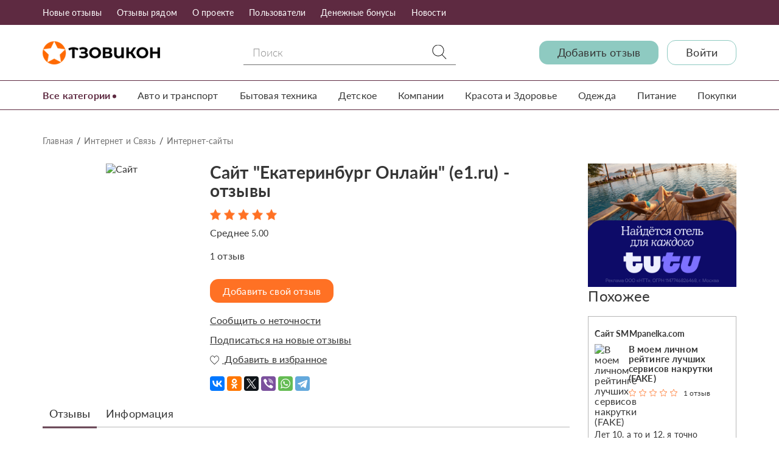

--- FILE ---
content_type: text/html; charset=UTF-8
request_url: https://otzovikon.com/subject/5769/sayt-ekaterinburg-onlayn-e1ru
body_size: 14757
content:
<!DOCTYPE html>
<html lang="ru-RU">
  <head>
          <meta charset="UTF-8">
    <meta http-equiv="X-UA-Compatible" content="IE=Edge">
    <meta name="viewport" content="width=device-width, initial-scale=1, shrink-to-fit=no">
    <meta name="csrf-param" content="_csrf">
<meta name="csrf-token" content="bfl5JSsgsH9TJwR7GQAAIhTAdUbQGs_HRVpzq0FtqdIsvzFkaWLXKDVQXhApTERnWbQDH5Uuv550KDrscSbnqw==">
    <meta name="format-detection" content="telephone=no">
    <title>Сайт &quot;Екатеринбург Онлайн&quot; (e1.ru) - реальные отзывы и жалобы покупателей, клиентов и экспертов</title>
    <meta name="description" content="Отзывы про Сайт &quot;Екатеринбург Онлайн&quot; (e1.ru) от клиентов, покупателей и специалистов. Честные положительные и отрицательные отзывы - плюсы и минусы, преимущества и недостатки: люди делятся своим опытом и впечатлениями в подробностях. Вы можете оставить свой отзыв здесь">
    
    <meta property="og:title" content="Сайт &quot;Екатеринбург Онлайн&quot; (e1.ru) - реальные отзывы и жалобы покупателей, клиентов и экспертов">
    <meta property="og:description" content="Отзывы про Сайт &quot;Екатеринбург Онлайн&quot; (e1.ru) от клиентов, покупателей и специалистов. Честные положительные и отрицательные отзывы - плюсы и минусы, преимущества и недостатки: люди делятся своим опытом и впечатлениями в подробностях. Вы можете оставить свой отзыв здесь">
    <meta property="og:type" content="website">
    <meta property="og:url" content="otzovikon.com/subject/5769/sayt-ekaterinburg-onlayn-e1ru"> 
    <meta property="og:image" content="/22219/images/image-by-item-and-alias?item=Subject5769&dirtyAlias=31c78ac24a-1_260x.jpg">
    <meta property="og:site_name" content="Отзовикон">
    <meta property="og:locale" content="ru_RU">
    
    <link href="/css/jquery-confirm.css" rel="stylesheet">
<link href="/css/main.css" rel="stylesheet">
<link href="/css/custom.css" rel="stylesheet">
        
        <!-- Yandex.Metrika counter -->
    <script type="text/javascript">
        (function(m,e,t,r,i,k,a){
            m[i]=m[i]||function(){(m[i].a=m[i].a||[]).push(arguments)};
            m[i].l=1*new Date();
            for (var j = 0; j < document.scripts.length; j++) {if (document.scripts[j].src === r) { return; }}
            k=e.createElement(t),a=e.getElementsByTagName(t)[0],k.async=1,k.src=r,a.parentNode.insertBefore(k,a)
        })(window, document,'script','https://mc.yandex.ru/metrika/tag.js', 'ym');

        ym(61924657, 'init', {webvisor:true, clickmap:true, accurateTrackBounce:true, trackLinks:true});
    </script>
    <noscript><div><img src="https://mc.yandex.ru/watch/61924657" style="position:absolute; left:-9999px;" alt="" /></div></noscript>
    <!-- /Yandex.Metrika counter -->

    <!-- Begin Talk-Me {literal} -->
    <script>
        (function(){(function c(d,w,m,i) {
            window.supportAPIMethod = m;
            var s = d.createElement('script');
            s.id = 'supportScript'; 
            var id = '894884f085404f7ade01407ad744b3d6';
            s.src = (!i ? 'https://lcab.talk-me.ru/support/support.js' : 'https://static.site-chat.me/support/support.int.js') + '?h=' + id;
            s.onerror = i ? undefined : function(){c(d,w,m,true)};
            w[m] = w[m] ? w[m] : function(){(w[m].q = w[m].q ? w[m].q : []).push(arguments)};
            (d.head ? d.head : d.body).appendChild(s);
        })(document,window,'TalkMe')})();
    </script>
    <!-- {/literal} End Talk-Me -->
    
  </head>
  <body>
    <svg class="svg-sprite" xmlns="http://www.w3.org/2000/svg">
    <symbol id="icon-search" viewBox="0 0 52.966 52.966">
        <path d="M51.704,51.273L36.845,35.82c3.79-3.801,6.138-9.041,6.138-14.82c0-11.58-9.42-21-21-21s-21,9.42-21,21s9.42,21,21,21
        c5.083,0,9.748-1.817,13.384-4.832l14.895,15.491c0.196,0.205,0.458,0.307,0.721,0.307c0.25,0,0.499-0.093,0.693-0.279
        C52.074,52.304,52.086,51.671,51.704,51.273z M21.983,40c-10.477,0-19-8.523-19-19s8.523-19,19-19s19,8.523,19,19
        S32.459,40,21.983,40z"/>
    </symbol>
    <symbol id="icon-heart" viewBox="0 0 15 15">
        <g transform="translate(-645 -543)"><image width="15" height="15" transform="translate(645 543)" xlink:href="[data-uri]"/></g>
    </symbol>
    <symbol id="icon-eye" viewBox="0 0 16 10">
        <g transform="translate(-933 -290)"><image width="16" height="10" transform="translate(933 290)" xlink:href="[data-uri]"/></g>
    </symbol>  
    <symbol id="icon-pencil" viewBox="0 0 16 16">
        <path d="M13.5 0c1.381 0 2.5 1.119 2.5 2.5 0 0.563-0.186 1.082-0.5 1.5l-1 1-3.5-3.5 1-1c0.418-0.314 0.937-0.5 1.5-0.5zM1 11.5l-1 4.5 4.5-1 9.25-9.25-3.5-3.5-9.25 9.25zM11.181 5.681l-7 7-0.862-0.862 7-7 0.862 0.862z"></path>
    </symbol>      
</svg>
  
  <header class="header header_search">
    <div class="header__nav">
      <div class="header__nav__inner container">
        <nav>
            
<ul>
            <li>
                            <a href="/category/all" >Новые отзывы</a>
                    </li>
            <li>
                            <a href="/city" >Отзывы рядом</a>
                    </li>
            <li>
                            <a href="/view/o-proekte" >О проекте</a>
                    </li>
            <li>
                            <a href="/profile" >Пользователи</a>
                    </li>
            <li>
                            <a href="/view/denejnie-bonusi" >Денежные бонусы</a>
                    </li>
            <li>
                            <a href="/news" >Новости</a>
                    </li>
        </ul>        </nav>
        <svg class="icon icon-search-js">
            <use xlink:href="#icon-search"></use>
        </svg>
        <div class="header__nav__search">
            <form action="/search" class="form">
                <div class="form__field">
                    <input name="search" type="text" class="input" minlength="3" required placeholder="Поиск">
                </div>
                <button class="btn btn-effect">Поиск</button>
            </form>
        </div>        
        <div class="header__nav__mob-logo">
            <a href="/"><img src="/img/logo.png" alt="Otzovikon"></a>
        </div>
        <div class="header__nav__burger">
            <span></span>
            <span></span>
            <span></span>
        </div>
      </div>
    </div>
    <div class="header__info">
      <div class="header__info__inner container">
        <div class="header__info__logo">
          <a href="/"><img src="/img/logo.png" alt="Otzovikon"></a>
        </div>
        <div class="header__info__search">
            <form action="/search" class="form">
                <div class="form__fields">
                    <div class="form__field">
                        <input name="search" type="text" class="input" minlength="3" required placeholder="Поиск">
                        <button class="btn">
                            <svg class="icon">
                                <use xlink:href="#icon-search"></use>
                            </svg>
                        </button>
                    </div>
                </div>
            </form>
        </div>        
        <div class="header__info__content">
          <a href="/subject/select" class="btn btn_info">Добавить отзыв</a>
                      <a href="/login" class="btn btn_primary">Войти</a>
                  </div>
      </div>
    </div>
    <div class="header__category">
      <div class="container">
        <div class="header__category__inner">
          <div class="header__category__all-title">
            <a href="javascript:void(0)">Все категории</a>
          </div>
          <div class="header__category__all-list">
            
<ul>
            <li>
            <a href="/category/9/avto-i-transport">Авто и транспорт</a>
                                        <ul class="header__category__sub-list">
                    <li><strong><a href="/category/9/avto-i-transport">Авто и транспорт</a></strong></li>
                                            <li><a href="/category/147/avtoaksessuary">Автоаксессуары</a></li>
                                            <li><a href="/category/141/avtomobili">Автомобили</a></li>
                                            <li><a href="/category/155/avtomoyki">Автомойки</a></li>
                                            <li><a href="/category/284/avtoprokaty">Автопрокаты</a></li>
                                            <li><a href="/category/152/avtosalony">Автосалоны</a></li>
                                            <li><a href="/category/153/avtoservisy">Автосервисы</a></li>
                                            <li><a href="/category/148/avtohimiya-masla">Автохимия, Масла</a></li>
                                            <li><a href="/category/156/avtoshkoly">Автошколы</a></li>
                                            <li><a href="/category/157/azs">АЗС</a></li>
                                            <li><a href="/category/146/zapchasti-i-rashodniki">Запчасти и расходники</a></li>
                                            <li><a href="/category/143/katera-i-yahty">Катера и Яхты</a></li>
                                            <li><a href="/category/142/moto-tehnika">Мото-техника</a></li>
                                            <li><a href="/category/158/parkovki">Парковки</a></li>
                                            <li><a href="/category/151/protivougonnye-sistemy">Противоугонные системы</a></li>
                                            <li><a href="/category/159/prochee-avto">Прочее (Авто)</a></li>
                                            <li><a href="/category/144/spectehnika">Спецтехника</a></li>
                                            <li><a href="/category/154/shinomontaj">Шиномонтаж</a></li>
                                            <li><a href="/category/145/shiny-diski">Шины, Диски</a></li>
                                    </ul>            
                    </li>
            <li>
            <a href="/category/1/bytovaya-tehnika">Бытовая техника</a>
                                        <ul class="header__category__sub-list">
                    <li><strong><a href="/category/1/bytovaya-tehnika">Бытовая техника</a></strong></li>
                                            <li><a href="/category/42/ventilyatory">Вентиляторы</a></li>
                                            <li><a href="/category/44/vodonagrevateli-boylery">Водонагреватели, бойлеры</a></li>
                                            <li><a href="/category/29/vytyajki">Вытяжки</a></li>
                                            <li><a href="/category/34/kombayny-miksery-blendery">Комбайны, Миксеры, Блендеры</a></li>
                                            <li><a href="/category/41/kondicionery">Кондиционеры</a></li>
                                            <li><a href="/category/32/kofevarki-kofemolki">Кофеварки, Кофемолки</a></li>
                                            <li><a href="/category/27/mikrovolnovye-pechi-aerogrili">Микроволновые печи, Аэрогрили</a></li>
                                            <li><a href="/category/276/mini-pechi-elektropechi">Мини-печи, электропечи</a></li>
                                            <li><a href="/category/38/multivarki">Мультиварки</a></li>
                                            <li><a href="/category/35/myasorubki">Мясорубки</a></li>
                                            <li><a href="/category/43/obogrevateli">Обогреватели</a></li>
                                            <li><a href="/category/37/parovarki">Пароварки</a></li>
                                            <li><a href="/category/28/plity-duhovki-poverhnosti">Плиты, Духовки, Поверхности</a></li>
                                            <li><a href="/category/30/posudomoechnye-mashiny">Посудомоечные машины</a></li>
                                            <li><a href="/category/49/prochee-bytovaya-tehnika">Прочее (Бытовая техника)</a></li>
                                            <li><a href="/category/25/pylesosy">Пылесосы</a></li>
                                            <li><a href="/category/33/sokovyjimalki">Соковыжималки</a></li>
                                            <li><a href="/category/24/stiralnye-mashiny">Стиральные машины</a></li>
                                            <li><a href="/category/36/tostery">Тостеры</a></li>
                                            <li><a href="/category/45/uvlajniteli-i-ochistiteli-vozduha">Увлажнители и очистители воздуха</a></li>
                                            <li><a href="/category/26/utyugi-otparivateli">Утюги, Отпариватели</a></li>
                                            <li><a href="/category/46/feny-i-pribory-dlya-ukladki">Фены и приборы для укладки</a></li>
                                            <li><a href="/category/40/filtry-dlya-vody">Фильтры для воды</a></li>
                                            <li><a href="/category/39/hlebopechki">Хлебопечки</a></li>
                                            <li><a href="/category/277/holodilniki">Холодильники</a></li>
                                            <li><a href="/category/48/shveynye-mashiny">Швейные машины</a></li>
                                            <li><a href="/category/47/elektrobritvy-epilyatory">Электробритвы, Эпиляторы</a></li>
                                            <li><a href="/category/31/elektrochayniki-i-termopoty">Электрочайники и Термопоты</a></li>
                                    </ul>            
                    </li>
            <li>
            <a href="/category/14/detskoe">Детское</a>
                                        <ul class="header__category__sub-list">
                    <li><strong><a href="/category/14/detskoe">Детское</a></strong></li>
                                            <li><a href="/category/190/detskaya-mebel">Детская мебель</a></li>
                                            <li><a href="/category/189/detskie-kolyaski">Детские коляски</a></li>
                                            <li><a href="/category/196/detskie-lagerya">Детские лагеря</a></li>
                                            <li><a href="/category/195/detskie-sady-yasli">Детские сады, Ясли</a></li>
                                            <li><a href="/category/191/detskoe-pitanie">Детское питание</a></li>
                                            <li><a href="/category/188/igrushki">Игрушки</a></li>
                                            <li><a href="/category/199/prochee-detskoe">Прочее (Детское)</a></li>
                                            <li><a href="/category/194/tovary-dlya-shkoly">Товары для школы</a></li>
                                            <li><a href="/category/192/uhod-za-rebenkom">Уход за ребенком</a></li>
                                    </ul>            
                    </li>
            <li>
            <a href="/category/15/dom-i-dacha">Дом и Дача</a>
                                        <ul class="header__category__sub-list">
                    <li><strong><a href="/category/15/dom-i-dacha">Дом и Дача</a></strong></li>
                                            <li><a href="/category/206/bytovaya-himiya">Бытовая химия</a></li>
                                            <li><a href="/category/200/mebel">Мебель</a></li>
                                            <li><a href="/category/201/posuda">Посуда</a></li>
                                            <li><a href="/category/202/predmety-interera">Предметы интерьера</a></li>
                                            <li><a href="/category/208/prochee-dom-i-dacha">Прочее (Дом и Дача)</a></li>
                                            <li><a href="/category/210/sadovaya-tehnika">Садовая техника</a></li>
                                            <li><a href="/category/203/tekstil-dlya-doma">Текстиль для дома</a></li>
                                            <li><a href="/category/204/tovary-dlya-sada-i-dachi">Товары для сада и дачи</a></li>
                                            <li><a href="/category/205/hoztovary">Хозтовары</a></li>
                                    </ul>            
                    </li>
            <li>
            <a href="/category/19/jivotnye-i-rasteniya">Животные и Растения</a>
                                        <ul class="header__category__sub-list">
                    <li><strong><a href="/category/19/jivotnye-i-rasteniya">Животные и Растения</a></strong></li>
                                            <li><a href="/category/229/veterinarnye-apteki">Ветеринарные аптеки</a></li>
                                            <li><a href="/category/228/veterinarnye-kliniki">Ветеринарные клиники</a></li>
                                            <li><a href="/category/231/gostinicy-dlya-jivotnyh">Гостиницы для животных</a></li>
                                            <li><a href="/category/223/jivotnye">Животные</a></li>
                                            <li><a href="/category/225/korm-dlya-jivotnyh">Корм для животных</a></li>
                                            <li><a href="/category/227/lekarstva-dlya-jivotnyh">Лекарства для животных</a></li>
                                            <li><a href="/category/230/pitomniki">Питомники</a></li>
                                            <li><a href="/category/233/prochee-jivotnye-i-rasteniya">Прочее (Животные и Растения)</a></li>
                                            <li><a href="/category/226/tovary-dlya-jivotnyh">Товары для животных</a></li>
                                            <li><a href="/category/224/cvety-i-rasteniya">Цветы и растения</a></li>
                                            <li><a href="/category/232/shkoly-dressirovki">Школы дрессировки</a></li>
                                    </ul>            
                    </li>
            <li>
            <a href="/category/13/internet-i-svyaz">Интернет и Связь</a>
                                        <ul class="header__category__sub-list">
                    <li><strong><a href="/category/13/internet-i-svyaz">Интернет и Связь</a></strong></li>
                                            <li><a href="/category/264/data-centry-hostingi-servera">Дата-центры, хостинги, сервера</a></li>
                                            <li><a href="/category/185/internet-provaydery">Интернет-провайдеры</a></li>
                                            <li><a href="/category/182/internet-sayty">Интернет-сайты</a></li>
                                            <li><a href="/category/283/mobilnye-prilojeniya">Мобильные приложения</a></li>
                                            <li><a href="/category/187/prochee-internet-i-svyaz">Прочее (Интернет и Связь)</a></li>
                                            <li><a href="/category/186/sotovye-operatory">Сотовые операторы</a></li>
                                    </ul>            
                    </li>
            <li>
            <a href="/category/11/knigi-i-pressa">Книги и Пресса</a>
                                        <ul class="header__category__sub-list">
                    <li><strong><a href="/category/11/knigi-i-pressa">Книги и Пресса</a></strong></li>
                                            <li><a href="/category/170/biblioteki">Библиотеки</a></li>
                                            <li><a href="/category/167/gazety-jurnaly">Газеты, Журналы</a></li>
                                            <li><a href="/category/169/izdatelstva">Издательства</a></li>
                                            <li><a href="/category/166/knigi">Книги</a></li>
                                            <li><a href="/category/168/pisateli">Писатели</a></li>
                                            <li><a href="/category/172/prochee-knigi-i-pressa">Прочее (Книги и Пресса)</a></li>
                                    </ul>            
                    </li>
            <li>
            <a href="/category/21/kompanii">Компании</a>
                                        <ul class="header__category__sub-list">
                    <li><strong><a href="/category/21/kompanii">Компании</a></strong></li>
                                            <li><a href="/category/246/it-konsultacii-menedjment">IT, Консультации, Менеджмент</a></li>
                                            <li><a href="/category/282/autsorsing">Аутсорсинг</a></li>
                                            <li><a href="/category/244/banki-finansovye-organizacii">Банки, финансовые организации</a></li>
                                            <li><a href="/category/252/bytovye-uslugi-remont">Бытовые услуги, Ремонт</a></li>
                                            <li><a href="/category/243/gosudarstvennye-uchrejdeniya">Государственные учреждения</a></li>
                                            <li><a href="/category/248/kompyuternye-uslugi">Компьютерные услуги</a></li>
                                            <li><a href="/category/254/organizaciya-meropriyatiy">Организация мероприятий</a></li>
                                            <li><a href="/category/257/prochee-kompanii">Прочее (Компании)</a></li>
                                            <li><a href="/category/253/reklamnye-uslugi">Рекламные услуги</a></li>
                                            <li><a href="/category/251/stroitelnye-firmy">Строительные фирмы</a></li>
                                            <li><a href="/category/272/torgovlya-i-postavki">Торговля и поставки</a></li>
                                            <li><a href="/category/247/transportnye-uslugi">Транспортные услуги</a></li>
                                            <li><a href="/category/249/uslugi-bezopasnosti">Услуги безопасности</a></li>
                                            <li><a href="/category/255/uslugi-perevoda">Услуги перевода</a></li>
                                            <li><a href="/category/250/uslugi-po-nedvijimosti">Услуги по недвижимости</a></li>
                                            <li><a href="/category/273/fabriki-zavody-proizvodstvo">Фабрики, заводы, производство</a></li>
                                            <li><a href="/category/256/foto-i-video-uslugi">Фото и Видео услуги</a></li>
                                            <li><a href="/category/245/yuridicheskie-firmy">Юридические фирмы</a></li>
                                    </ul>            
                    </li>
            <li>
            <a href="/category/6/krasota-i-zdorove">Красота и Здоровье</a>
                                        <ul class="header__category__sub-list">
                    <li><strong><a href="/category/6/krasota-i-zdorove">Красота и Здоровье</a></strong></li>
                                            <li><a href="/category/262/apteki">Аптеки</a></li>
                                            <li><a href="/category/265/bady-i-vitaminy">БАДы и Витамины</a></li>
                                            <li><a href="/category/120/bani-i-sauny">Бани и Сауны</a></li>
                                            <li><a href="/category/261/bolezni">Болезни</a></li>
                                            <li><a href="/category/275/vrachi-i-medicinskie-specialisty">Врачи и медицинские специалисты</a></li>
                                            <li><a href="/category/114/kosmetika-i-parfyumeriya">Косметика и Парфюмерия</a></li>
                                            <li><a href="/category/115/kosmeticheskie-procedury">Косметические процедуры</a></li>
                                            <li><a href="/category/124/lekarstva">Лекарства</a></li>
                                            <li><a href="/category/121/massajnye-salony">Массажные салоны</a></li>
                                            <li><a href="/category/259/medicinskie-pribory">Медицинские приборы</a></li>
                                            <li><a href="/category/281/medicinskie-procedury-operacii">Медицинские процедуры, операции</a></li>
                                            <li><a href="/category/126/medicinskie-uchrejdeniya">Медицинские учреждения</a></li>
                                            <li><a href="/category/127/prochee-krasota-i-zdorove">Прочее (Красота и Здоровье)</a></li>
                                            <li><a href="/category/117/salony-krasoty">Салоны красоты</a></li>
                                            <li><a href="/category/119/solyarii">Солярии</a></li>
                                            <li><a href="/category/118/spa-salony">Спа-салоны</a></li>
                                            <li><a href="/category/268/sredstva-gigieny">Средства гигиены</a></li>
                                            <li><a href="/category/122/tatu-salony">Тату-салоны</a></li>
                                    </ul>            
                    </li>
            <li>
            <a href="/category/12/muzyka">Музыка</a>
                                        <ul class="header__category__sub-list">
                    <li><strong><a href="/category/12/muzyka">Музыка</a></strong></li>
                                            <li><a href="/category/180/zvukozapisyvayushchie-studii">Звукозаписывающие студии</a></li>
                                            <li><a href="/category/175/ispolniteli-i-muzykanty">Исполнители и музыканты</a></li>
                                            <li><a href="/category/178/muzykalnoe-oborudovanie">Музыкальное оборудование</a></li>
                                            <li><a href="/category/174/muzykalnye-albomy">Музыкальные альбомы</a></li>
                                            <li><a href="/category/177/muzykalnye-instrumenty">Музыкальные инструменты</a></li>
                                            <li><a href="/category/173/pesni-i-hity">Песни и хиты</a></li>
                                            <li><a href="/category/181/prochee-muzyka">Прочее (Музыка)</a></li>
                                            <li><a href="/category/176/radiostancii">Радиостанции</a></li>
                                    </ul>            
                    </li>
            <li>
            <a href="/category/20/obrazovanie">Образование</a>
                                        <ul class="header__category__sub-list">
                    <li><strong><a href="/category/20/obrazovanie">Образование</a></strong></li>
                                            <li><a href="/category/236/vuzy">ВУЗы</a></li>
                                            <li><a href="/category/241/discipliny">Дисциплины</a></li>
                                            <li><a href="/category/237/muzykalnye-shkoly">Музыкальные школы</a></li>
                                            <li><a href="/category/240/prepodavateli-kouchi">Преподаватели, коучи</a></li>
                                            <li><a href="/category/242/prochee-obrazovanie">Прочее (Образование)</a></li>
                                            <li><a href="/category/263/sekcii-krujki">Секции, кружки</a></li>
                                            <li><a href="/category/235/tehnikumy-kolledji-uchilishcha">Техникумы, Колледжи, Училища</a></li>
                                            <li><a href="/category/238/treningi-kursy-seminary">Тренинги, Курсы, Семинары</a></li>
                                            <li><a href="/category/239/treningovye-centry">Тренинговые центры</a></li>
                                            <li><a href="/category/234/shkoly-licei">Школы, Лицеи</a></li>
                                    </ul>            
                    </li>
            <li>
            <a href="/category/5/odejda">Одежда</a>
                                        <ul class="header__category__sub-list">
                    <li><strong><a href="/category/5/odejda">Одежда</a></strong></li>
                                            <li><a href="/category/111/aksessuary-i-ukrasheniya">Аксессуары и украшения</a></li>
                                            <li><a href="/category/108/detskaya-odejda-i-obuv">Детская одежда и обувь</a></li>
                                            <li><a href="/category/105/jenskaya-obuv">Женская обувь</a></li>
                                            <li><a href="/category/104/jenskaya-odejda">Женская одежда</a></li>
                                            <li><a href="/category/107/mujskaya-obuv">Мужская обувь</a></li>
                                            <li><a href="/category/106/mujskaya-odejda">Мужская одежда</a></li>
                                            <li><a href="/category/113/prochee-odejda">Прочее (Одежда)</a></li>
                                            <li><a href="/category/110/sumki-portfeli-chemodany">Сумки, Портфели, Чемоданы</a></li>
                                            <li><a href="/category/109/chasy">Часы</a></li>
                                    </ul>            
                    </li>
            <li>
            <a href="/category/17/pitanie">Питание</a>
                                        <ul class="header__category__sub-list">
                    <li><strong><a href="/category/17/pitanie">Питание</a></strong></li>
                                            <li><a href="/category/87/blyuda-i-recepty">Блюда и рецепты</a></li>
                                            <li><a href="/category/269/diety">Диеты</a></li>
                                            <li><a href="/category/278/napitki">Напитки</a></li>
                                            <li><a href="/category/88/produkty-pitaniya">Продукты питания</a></li>
                                            <li><a href="/category/91/prochee-pitanie">Прочее (Питание)</a></li>
                                            <li><a href="/category/86/restorany-kafe-bary">Рестораны, Кафе, Бары</a></li>
                                    </ul>            
                    </li>
            <li>
            <a href="/category/8/pokupki">Покупки</a>
                                        <ul class="header__category__sub-list">
                    <li><strong><a href="/category/8/pokupki">Покупки</a></strong></li>
                                            <li><a href="/category/139/brendy">Бренды</a></li>
                                            <li><a href="/category/137/magaziny">Магазины</a></li>
                                            <li><a href="/category/140/prochee-pokupki">Прочее (Покупки)</a></li>
                                            <li><a href="/category/138/rynki">Рынки</a></li>
                                            <li><a href="/category/136/supermarkety">Супермаркеты</a></li>
                                            <li><a href="/category/135/torgovye-centry">Торговые центры</a></li>
                                    </ul>            
                    </li>
            <li>
            <a href="/category/3/razvlecheniya">Развлечения</a>
                                        <ul class="header__category__sub-list">
                    <li><strong><a href="/category/3/razvlecheniya">Развлечения</a></strong></li>
                                            <li><a href="/category/84/attrakciony-i-parki-otdyha">Аттракционы и Парки отдыха</a></li>
                                            <li><a href="/category/81/kazino">Казино</a></li>
                                            <li><a href="/category/82/karaoke-kluby">Караоке клубы</a></li>
                                            <li><a href="/category/75/kinoteatry">Кинотеатры</a></li>
                                            <li><a href="/category/279/meropriyatiya-shou-koncerty">Мероприятия, шоу, концерты</a></li>
                                            <li><a href="/category/77/muzei-galerei-vystavki">Музеи, Галереи, Выставки</a></li>
                                            <li><a href="/category/274/nastolnye-i-drugie-igry">Настольные и другие игры</a></li>
                                            <li><a href="/category/74/nochnye-kluby">Ночные клубы</a></li>
                                            <li><a href="/category/85/prochee-razvlecheniya">Прочее (Развлечения)</a></li>
                                            <li><a href="/category/79/razvlekatelnye-centry">Развлекательные центры</a></li>
                                            <li><a href="/category/83/striptiz-kluby">Стриптиз клубы</a></li>
                                            <li><a href="/category/76/teatry-opera-balet">Театры, Опера, Балет</a></li>
                                            <li><a href="/category/78/cirki-zooparki-akvariumy">Цирки, Зоопарки, Аквариумы</a></li>
                                    </ul>            
                    </li>
            <li>
            <a href="/category/22/raznoe">Разное</a>
                                        <ul class="header__category__sub-list">
                    <li><strong><a href="/category/22/raznoe">Разное</a></strong></li>
                                            <li><a href="/category/270/lyudi-i-lichnosti">Люди и личности</a></li>
                                            <li><a href="/category/258/prochee">Прочее</a></li>
                                    </ul>            
                    </li>
            <li>
            <a href="/category/7/sport">Спорт</a>
                                        <ul class="header__category__sub-list">
                    <li><strong><a href="/category/7/sport">Спорт</a></strong></li>
                                            <li><a href="/category/132/vidy-sporta">Виды спорта</a></li>
                                            <li><a href="/category/134/prochee-sport">Прочее (Спорт)</a></li>
                                            <li><a href="/category/133/sportivnoe-pitanie">Спортивное питание</a></li>
                                            <li><a href="/category/128/sportivnye-zavedeniya">Спортивные заведения</a></li>
                                            <li><a href="/category/131/sportivnye-meropriyatiya">Спортивные мероприятия</a></li>
                                            <li><a href="/category/280/sportsmeny-i-komandy">Спортсмены и команды</a></li>
                                            <li><a href="/category/129/tovary-dlya-sporta-i-turizma">Товары для спорта и туризма</a></li>
                                    </ul>            
                    </li>
            <li>
            <a href="/category/16/stroitelstvo-i-remont">Строительство и Ремонт</a>
                                        <ul class="header__category__sub-list">
                    <li><strong><a href="/category/16/stroitelstvo-i-remont">Строительство и Ремонт</a></strong></li>
                                            <li><a href="/category/214/gotovye-konstrukcii">Готовые конструкции</a></li>
                                            <li><a href="/category/209/instrumenty">Инструменты</a></li>
                                            <li><a href="/category/215/mastera-i-brigady">Мастера и бригады</a></li>
                                            <li><a href="/category/267/okna-i-dveri">Окна и двери</a></li>
                                            <li><a href="/category/216/prochee-stroitelstvo-i-remont">Прочее (Строительство и Ремонт)</a></li>
                                            <li><a href="/category/212/santehnika-i-otoplenie">Сантехника и Отопление</a></li>
                                            <li><a href="/category/211/stroitelnaya-tehnika">Строительная техника</a></li>
                                            <li><a href="/category/213/stroymaterialy">Стройматериалы</a></li>
                                    </ul>            
                    </li>
            <li>
            <a href="/category/4/turizm">Туризм</a>
                                        <ul class="header__category__sub-list">
                    <li><strong><a href="/category/4/turizm">Туризм</a></strong></li>
                                            <li><a href="/category/102/aviakompanii">Авиакомпании</a></li>
                                            <li><a href="/category/94/goroda">Города</a></li>
                                            <li><a href="/category/98/dostoprimechatelnosti">Достопримечательности</a></li>
                                            <li><a href="/category/99/kruizy">Круизы</a></li>
                                            <li><a href="/category/96/kurorty-i-plyaji">Курорты и Пляжи</a></li>
                                            <li><a href="/category/95/ostrova-i-poluostrova">Острова и Полуострова</a></li>
                                            <li><a href="/category/92/oteli-i-hostely">Отели и Хостелы</a></li>
                                            <li><a href="/category/100/pansionaty-sanatorii-turbazy">Пансионаты, Санатории, Турбазы</a></li>
                                            <li><a href="/category/103/prochee-turizm">Прочее (Туризм)</a></li>
                                            <li><a href="/category/93/strany">Страны</a></li>
                                            <li><a href="/category/101/turoperatory-i-turagentstva">Туроператоры и Турагентства</a></li>
                                            <li><a href="/category/97/ekskursii">Экскурсии</a></li>
                                    </ul>            
                    </li>
            <li>
            <a href="/category/10/filmy-i-tv">Фильмы и ТВ</a>
                                        <ul class="header__category__sub-list">
                    <li><strong><a href="/category/10/filmy-i-tv">Фильмы и ТВ</a></strong></li>
                                            <li><a href="/category/163/zvezdy-kino-i-tv">Звезды кино и ТВ</a></li>
                                            <li><a href="/category/165/prochee-filmy-i-tv">Прочее (Фильмы и ТВ)</a></li>
                                            <li><a href="/category/162/telekanaly">Телеканалы</a></li>
                                            <li><a href="/category/161/teleperedachi">Телепередачи</a></li>
                                            <li><a href="/category/160/filmy-serialy-multfilmy">Фильмы, Сериалы, Мультфильмы</a></li>
                                    </ul>            
                    </li>
            <li>
            <a href="/category/18/hobbi">Хобби</a>
                                        <ul class="header__category__sub-list">
                    <li><strong><a href="/category/18/hobbi">Хобби</a></strong></li>
                                            <li><a href="/category/222/prochee-hobbi">Прочее (Хобби)</a></li>
                                            <li><a href="/category/221/remesla">Ремесла</a></li>
                                            <li><a href="/category/219/rukodelie">Рукоделие</a></li>
                                            <li><a href="/category/217/rybalka-i-ohota">Рыбалка и Охота</a></li>
                                            <li><a href="/category/218/tvorchestvo">Творчество</a></li>
                                    </ul>            
                    </li>
            <li>
            <a href="/category/2/elektronika">Электроника</a>
                                        <ul class="header__category__sub-list">
                    <li><strong><a href="/category/2/elektronika">Электроника</a></strong></li>
                                            <li><a href="/category/64/dvd-blu-ray-pleery">DVD, Blu-Ray плееры</a></li>
                                            <li><a href="/category/71/gps-navigatory">GPS-навигаторы</a></li>
                                            <li><a href="/category/68/avtomagnitoly">Автомагнитолы</a></li>
                                            <li><a href="/category/72/aksessuary-dlya-elektroniki">Аксессуары для электроники</a></li>
                                            <li><a href="/category/63/videokamery">Видеокамеры</a></li>
                                            <li><a href="/category/70/domashnie-telefony-racii">Домашние телефоны, Рации</a></li>
                                            <li><a href="/category/57/igrovye-pristavki">Игровые приставки</a></li>
                                            <li><a href="/category/56/igry-kompyuternye-mobilnye">Игры компьютерные, мобильные</a></li>
                                            <li><a href="/category/69/kolonki-naushniki-mikrofony">Колонки, Наушники, Микрофоны</a></li>
                                            <li><a href="/category/54/kompyuternaya-periferiya-i-aksessuary">Компьютерная периферия и аксессуары</a></li>
                                            <li><a href="/category/53/kompyuternye-komplektuyushchie">Компьютерные комплектующие</a></li>
                                            <li><a href="/category/55/kompyuternye-programmy">Компьютерные программы</a></li>
                                            <li><a href="/category/50/kompyutery">Компьютеры</a></li>
                                            <li><a href="/category/67/muzykalnye-centry">Музыкальные центры</a></li>
                                            <li><a href="/category/51/noutbuki">Ноутбуки</a></li>
                                            <li><a href="/category/52/planshety">Планшеты</a></li>
                                            <li><a href="/category/66/pleery-diktofony-radio">Плееры, Диктофоны, Радио</a></li>
                                            <li><a href="/category/62/proektory">Проекторы</a></li>
                                            <li><a href="/category/73/prochee-elektronika">Прочее (Электроника)</a></li>
                                            <li><a href="/category/58/smartfony-mobilnye-telefony">Смартфоны, мобильные телефоны</a></li>
                                            <li><a href="/category/61/televizory">Телевизоры</a></li>
                                            <li><a href="/category/260/fitnes-trekery-umnye-chasy">Фитнес-трекеры, умные часы</a></li>
                                            <li><a href="/category/59/fotoapparaty">Фотоаппараты</a></li>
                                            <li><a href="/category/60/elektronnye-chitalki">Электронные читалки</a></li>
                                    </ul>            
                    </li>
    </ul> 
          </div>
          <div class="header__category__main">
            
<ul>
            <li>
            <a href="/category/9/avto-i-transport" data-active="0" class="default">Авто и транспорт</a>
        </li>
            <li>
            <a href="/category/1/bytovaya-tehnika" data-active="0" class="default">Бытовая техника</a>
        </li>
            <li>
            <a href="/category/14/detskoe" data-active="0" class="default">Детское</a>
        </li>
            <li>
            <a href="/category/21/kompanii" data-active="0" class="default">Компании</a>
        </li>
            <li>
            <a href="/category/6/krasota-i-zdorove" data-active="0" class="default">Красота и Здоровье</a>
        </li>
            <li>
            <a href="/category/5/odejda" data-active="0" class="default">Одежда</a>
        </li>
            <li>
            <a href="/category/17/pitanie" data-active="0" class="default">Питание</a>
        </li>
            <li>
            <a href="/category/8/pokupki" data-active="0" class="default">Покупки</a>
        </li>
    </ul>          </div>
          <div class="header__category__tablet-buttons">
            <a href="/subject/select" class="btn btn_info">Добавить отзыв</a>
                          <a href="/login" class="btn btn_primary">Войти</a>
                      </div>
          <div class="header__category__mob-buttons">
            <a href="/subject/select" class="btn btn_info">Добавить отзыв</a>
                          <a href="/login" class="btn btn_primary"><img src="/img/icons/icon-log-in.png" alt="log-in"></a>
                      </div>
        </div>
      </div>
    </div>    
  </header>
    <br>
    <center>
    </center>
  
  
<div class="bread-crumbs container">
    <ul>
        <li><a href="/">Главная</a></li>
        <li><a href="/category/13/internet-i-svyaz">Интернет и Связь</a></li>
        <li><a href="/category/182/internet-sayty">Интернет-сайты</a></li>
    </ul>
</div>


<script type="application/ld+json">
{
    "@context": "https://schema.org",
    "@type": "BreadcrumbList",
    "itemListElement": [
        {
            "@type": "ListItem",
            "position": 1,
            "name": "Главная",
            "item": "https://otzovikon.com/"
        },
        {
            "@type": "ListItem",
            "position": 2,
            "name": "Интернет и Связь",
            "item": "https://otzovikon.com/category/13/internet-i-svyaz"
        },
        {
            "@type": "ListItem",
            "position": 3,
            "name": "Интернет-сайты",
            "item": "https://otzovikon.com/category/182/internet-sayty"
        }
    ]
}
</script>

<section class="object">
    <div class="container">
        <div class="object__main" itemscope itemtype="http://schema.org/Product">
  	    <meta itemprop="url" content="https://otzovikon.com/subject/5769/sayt-ekaterinburg-onlayn-e1ru">
	    <meta itemprop='name' content="Сайт "Екатеринбург Онлайн" (e1.ru)">
	    <meta itemprop="sku" content="5769" />
            <meta itemprop="description" content="Отзывы реальных людей на Сайт Екатеринбург Онлайн e1.ru Информационный, преимущества и недостатки от владельцев." />
            <div itemprop="brand" itemtype="http://schema.org/Brand" itemscope>
              <meta itemprop="name" content="" />
            </div>

	    <link itemprop="image" href="/22219/images/image-by-item-and-alias?item=Subject5769&dirtyAlias=31c78ac24a-1_260x.jpg" />
            <div class="obj d-flex flex-column">
                <div class="obj__info__wrapper d-flex">
                    <div class="obj__img-wrapper">
                        <img src="/22219/images/image-by-item-and-alias?item=Subject5769&dirtyAlias=31c78ac24a-1_260x.jpg" alt="Сайт "Екатеринбург Онлайн" (e1.ru)">
                    </div>
                    <div class="obj__info" >
                        <h1 itemprop="itemReviewed">Сайт "Екатеринбург Онлайн" (e1.ru) - отзывы</h1>

			
			
<ul class="rating" title="Рейтинг: 5.00">
	              	<li class="rating_active"></li>
	              	<li class="rating_active"></li>
	              	<li class="rating_active"></li>
	              	<li class="rating_active"></li>
	              	<li class="rating_active"></li>
	</ul>
                        <div>Среднее <span itemprop="ratingValue">5.00</span></div>
                        <div class="obj__info__feedback">
                            <span itemprop="reviewCount">1</span> отзыв                        </div>
                        <div class="obj__info__buttons-wrapper">
                            <a href="/review/create/5769/sayt-ekaterinburg-onlayn-e1ru" class="btn">Добавить свой отзыв</a>
                        </div>
                        <!--noindex-->
                        <div class="obj__info__dop">
                            <div class="obj__info__dop__links">
                                <a href="/inaccuracy?target=/subject/5769/sayt-ekaterinburg-onlayn-e1ru">Сообщить о неточности</a>
                                <a class="link-subscribe-to-subject" data-action="subscribe" data-id="5769" href="/subscribe?subject=5769/sayt-ekaterinburg-onlayn-e1ru">Подписаться на новые отзывы</a>
                            </div>
                            <a class="link-add-to-favorites" data-action="favorite" data-model="subject" data-id="5769" href="/favorite/add?5769/sayt-ekaterinburg-onlayn-e1ru" class="obj__info__dop__spec">
                                <svg class="icon">
                                    <use xlink:href="#icon-heart"></use>
                                </svg>
                                Добавить в избранное
                            </a>     
                            <script src="https://yastatic.net/es5-shims/0.0.2/es5-shims.min.js"></script>
                            <script src="https://yastatic.net/share2/share.js"></script>
                            <div style="margin-top: -10px;" class="ya-share2" data-services="vkontakte,facebook,odnoklassniki,twitter,viber,whatsapp,telegram"></div>                                                               
                        </div>
                    </div>

                    <div class="obj__links ">
                        <a class="link-add-to-favorites" data-action="favorite" data-model="subject" data-id="5769" href="/favorite/add?5769/sayt-ekaterinburg-onlayn-e1ru" class="obj__links__spec">
                            <svg class="icon">
                                <use xlink:href="#icon-heart"></use>
                            </svg>
                            Добавить в избранное
                        </a>
                        <a href="/inaccuracy?target=/subject/5769/sayt-ekaterinburg-onlayn-e1ru">Сообщить о неточности</a>
                        <a class="link-subscribe-to-subject" data-action="subscribe" data-id="5769" href="/subscribe?subject=5769/sayt-ekaterinburg-onlayn-e1ru">Подписаться на новые отзывы</a>
                        <script src="https://yastatic.net/es5-shims/0.0.2/es5-shims.min.js"></script>
                        <script src="https://yastatic.net/share2/share.js"></script>
                        <div style="margin-top: 25px;" class="ya-share2" data-services="vkontakte,facebook,odnoklassniki,twitter,viber,whatsapp,telegram"></div>                    
                    </div>
                </div>
                <!--/noindex-->

                <div class="object__head object__head__custom">
                    <a href="#" class="obj-reviews-js active"><h2>Отзывы</h2></a>
                    <a href="#" class="obj-info-js">Информация</a>
                </div>

                <div class="object__inner">
                    
                        <div class="object__reviews content_active">
                            <div class="categories-reviews__sort">
                                <a href="/subject/5769/sayt-ekaterinburg-onlayn-e1ru" class="active">Новые</a>
                                <a href="/subject/5769/sayt-ekaterinburg-onlayn-e1ru?sort=positive" class="">Положительные</a>
                                <a href="/subject/5769/sayt-ekaterinburg-onlayn-e1ru?sort=negative" class="">Отрицательные</a>
                            </div>
                            <div class="object__reviews__items">

                                <div id="w0" class="list-view">
<div class="object__reviews__item" itemprop="review" itemtype="http://schema.org/Review" itemscope>
    <div class="object__reviews__item__main">
        <div class="object__reviews__item__img-wrapper ">
            <a href="/profile/7177/kirill"><img src="/img/profile/default.png" alt="Кирилл"></a>
        </div>
        <div class="object__reviews__item__details">
            <div class="object__reviews__item__title">
                <h4 itemprop="author" itemtype="http://schema.org/Person" itemscope>
			<meta itemprop="name" content="Кирилл" />
			<a href="/profile/7177/kirill">Кирилл, Екатеринбург</a>
					</h4>
                <div class="object__reviews__item__title__rep">Репутация: <span>+83</span></div>
            </div>
            <div class="object__reviews__item__date">
                            </div>
	    <div itemprop="reviewRating" itemtype="http://schema.org/Rating" itemscope>
	          <meta itemprop="ratingValue" content="5" />
        	  <meta itemprop="bestRating" content="5" />
	    </div>
	    
<ul class="rating" title="Рейтинг: 5">
	              	<li class="rating_active"></li>
	              	<li class="rating_active"></li>
	              	<li class="rating_active"></li>
	              	<li class="rating_active"></li>
	              	<li class="rating_active"></li>
	</ul>
        </div>
    </div>
    <div class="object__reviews__item__feedback">
        <h3>Вещатель города</h3>
        <p>
            Это первый в городе интернет вещатель, на котором можно узнать новости, что творится в городе, узнать расписание поездов, электричек, самолетов, автобусов. Посмотреть состояние пробок в городе и узнать погоду на ближайшую неделю. Бесплатно отправлять смс, выкладывать на доску объявлений о продаже авто/мото, так же и...        </p>
        <a href="/review/33288/veshchatel-goroda" class="btn btn_info">Смотреть полностью</a>
    </div>
</div><div class='paging'></div></div>                                <br>
<!-- Yandex.RTB R-A-1588177-3 -->
<div id="yandex_rtb_R-A-1588177-3"></div>
<script>window.yaContextCb.push(()=>{
  Ya.Context.AdvManager.render({
    renderTo: 'yandex_rtb_R-A-1588177-3',
    blockId: 'R-A-1588177-3'
  })
})</script>
                                <div class="reviews__items__banners">
                                    

    
            <a href="https://go.redav.online/c7cb20dc63965c20?erid=LdtCKAcNs&m=1"><img src="/upload/images/Baners/Baner5/47ea66.png" /></a>
    
    
                                </div>

                            </div>
                        </div>
                        <div class="object__info">
                                                            <p><noindex>Описание объекта недоступно в данный момент. Мы работаем над наполнением.</noindex></p>
                                                
                        </div>
                    <br>
                </div>
            </div>
            <div class="banners">
                

    
            <a href="https://go.redav.online/c7cb20dc63965c20?erid=LdtCKAcNs&m=1"><img src="/upload/images/Baners/Baner5/47ea66.png" /></a>
    
    
                
                
<div class="previews">
  <div class="previews__head">Похожее</div>
  <div class="previews__items">
          <div class="previews__item">
    <div class="previews__item__main__title-subject">
        <h4><a href="/subject/47380/httpssmmpanelkacom">Сайт SMMpanelka.com</a></h4>
    </div>
    <div class="previews__item__main">
        <div class="previews__item__main__img-wrapper">
            <img src="/48711/images/image-by-item-and-alias?item=Subject47380&dirtyAlias=e4880ceca9-1_50x.png" alt="В моем личном рейтинге лучших сервисов накрутки (FAKE)">
        </div>
        <div class="previews__item__main__title">
            <h3><a href="/review/260551/v-moem-lichnom-reytinge-luchshih-servisov-nakrutki">В моем личном рейтинге лучших сервисов накрутки (FAKE)</a></h3>
            <div class="reviews__item__static">
		
<ul class="rating" title="Рейтинг: 0.00">
	              	<li class="rating_noactive"></li>
	              	<li class="rating_noactive"></li>
	              	<li class="rating_noactive"></li>
	              	<li class="rating_noactive"></li>
	              	<li class="rating_noactive"></li>
	</ul>
                <div class="reviews__item__static__feedback">
                    <a href="/subject/47380/httpssmmpanelkacom">1 отзыв</a>
                </div>
            </div>
        </div>
    </div>
            <div class="previews__item__desc">
            Лет 10, а то и 12, я точно занимаюсь интернет-маркетингом....        </div>
        <div class="previews__item__buttons-wrapper">
                    <a href="/review/260551/v-moem-lichnom-reytinge-luchshih-servisov-nakrutki" class="btn btn_info">Читать весь отзыв</a>
                <a href="/subject/47380/httpssmmpanelkacom" class="btn btn_primary">Написать отзыв</a>
    </div>
</div>          <div class="previews__item">
    <div class="previews__item__main__title-subject">
        <h4><a href="/subject/6861/mambaru-sayt-znakomstv-virtualnye-znakomstva">Сайт знакомств Mamba.ru</a></h4>
    </div>
    <div class="previews__item__main">
        <div class="previews__item__main__img-wrapper">
            <img src="/23006/images/image-by-item-and-alias?item=Subject6861&dirtyAlias=55b4aebccc-1_50x.gif" alt="недоверие">
        </div>
        <div class="previews__item__main__title">
            <h3><a href="/review/254562/nedoverie">недоверие</a></h3>
            <div class="reviews__item__static">
		
<ul class="rating" title="Рейтинг: 2.50">
	              	<li class="rating_active"></li>
	              	<li class="rating_active"></li>
	              	<li class="rating_halfactive"></li>
	              	<li class="rating_noactive"></li>
	              	<li class="rating_noactive"></li>
	</ul>
                <div class="reviews__item__static__feedback">
                    <a href="/subject/6861/mambaru-sayt-znakomstv-virtualnye-znakomstva">4 отзыва</a>
                </div>
            </div>
        </div>
    </div>
            <div class="previews__item__desc">
            С женой мы познакомились на этом сайте. Я уже потерял...        </div>
        <div class="previews__item__buttons-wrapper">
                    <a href="/review/254562/nedoverie" class="btn btn_info">Читать весь отзыв</a>
                <a href="/subject/6861/mambaru-sayt-znakomstv-virtualnye-znakomstva" class="btn btn_primary">Написать отзыв</a>
    </div>
</div>          <div class="previews__item">
    <div class="previews__item__main__title-subject">
        <h4><a href="/subject/15777/sayt-molodost5com-rasprodaja-httpmolodost5com">Сайт Molodost5.com</a></h4>
    </div>
    <div class="previews__item__main">
        <div class="previews__item__main__img-wrapper">
            <img src="/images/image-by-item-and-alias?item=&dirtyAlias=placeHolder_50x.png" alt="Все материалы получил!">
        </div>
        <div class="previews__item__main__title">
            <h3><a href="/review/190524/vse-materialy-poluchil">Все материалы получил!</a></h3>
            <div class="reviews__item__static">
		
<ul class="rating" title="Рейтинг: 3.75">
	              	<li class="rating_active"></li>
	              	<li class="rating_active"></li>
	              	<li class="rating_active"></li>
	              	<li class="rating_halfactive"></li>
	              	<li class="rating_noactive"></li>
	</ul>
                <div class="reviews__item__static__feedback">
                    <a href="/subject/15777/sayt-molodost5com-rasprodaja-httpmolodost5com">4 отзыва</a>
                </div>
            </div>
        </div>
    </div>
            <div class="previews__item__desc">
            Были сомнения, решил проверить. Мне сайт понравился, все материалы получил,...        </div>
        <div class="previews__item__buttons-wrapper">
                    <a href="/review/190524/vse-materialy-poluchil" class="btn btn_info">Читать весь отзыв</a>
                <a href="/subject/15777/sayt-molodost5com-rasprodaja-httpmolodost5com" class="btn btn_primary">Написать отзыв</a>
    </div>
</div>      </div>
</div>                
            </div>
        </div>
    </div>
</section>
  <section class="pop-categories">
    <div class="container">
      <div class="pop-categories__head">
        <h2 class="main-title">Популярные категории Отзовикона</h2>
      </div>
      <div class="pop-categories__items">
        
    <a href="/category/6/krasota-i-zdorove">Красота и Здоровье</a>
    <a href="/category/21/kompanii">Компании</a>
    <a href="/category/17/pitanie">Питание</a>
    <a href="/category/10/filmy-i-tv">Фильмы и ТВ</a>
    <a href="/category/2/elektronika">Электроника</a>
    <a href="/category/15/dom-i-dacha">Дом и Дача</a>
    <a href="/category/8/pokupki">Покупки</a>
    <a href="/category/14/detskoe">Детское</a>
    <a href="/category/13/internet-i-svyaz">Интернет и Связь</a>
    <a href="/category/11/knigi-i-pressa">Книги и Пресса</a>
    <a href="/category/16/stroitelstvo-i-remont">Строительство и Ремонт</a>
    <a href="/category/5/odejda">Одежда</a>
    <a href="/category/1/bytovaya-tehnika">Бытовая техника</a>
    <a href="/category/9/avto-i-transport">Авто и транспорт</a>
    <a href="/category/22/raznoe">Разное</a>
    <a href="/category/19/jivotnye-i-rasteniya">Животные и Растения</a>
    <a href="/category/4/turizm">Туризм</a>
    <a href="/category/20/obrazovanie">Образование</a>
    <a href="/category/7/sport">Спорт</a>
    <a href="/category/12/muzyka">Музыка</a>
      </div>
    </div>
  </section>
  
  <footer class="footer">
    <div class="container">
      <div class="footer__main">
        <nav>
          
<ul>
            <li>
                            <a href="/category/all" >Новые отзывы</a>
                    </li>
            <li>
                            <a href="/city" >Отзывы рядом</a>
                    </li>
            <li>
                            <a href="/view/o-proekte" >О проекте</a>
                    </li>
            <li>
                            <a href="/profile" >Пользователи</a>
                    </li>
            <li>
                            <a href="/view/denejnie-bonusi" >Денежные бонусы</a>
                    </li>
        </ul>          
<ul>
            <li>
                            <a href="/view/pravila" >Правила сайта</a>
                    </li>
            <li>
                            <a href="/view/contact" >Контакты</a>
                    </li>
            <li>
                            <a href="/view/faq" >Частые вопросы</a>
                    </li>
            <li>
                            <a href="/view/user-agreements" >Пользовательское соглашение</a>
                    </li>
            <li>
                            <a href="/view/politika_konfidencialnosti" >Политика конфиденциальности</a>
                    </li>
        </ul>        </nav>
        <!--noindex-->
        <div class="footer__social">
        Мы в соцсетях:
          
<ul>
            <li>
                        <a href="https://vk.com/otzovikon" rel="nofollow" target="_blank">
                <img src="/img/icons/icon-vk.png" alt="Мы ВКонтакте">Vkontakte            </a>
        </li>
            <li>
                        <a href="https://ok.ru/group/60480283934949" rel="nofollow" target="_blank">
                <img src="/img/icons/icon-ok.png" alt="Мы в Одноклассниках">Одноклассники            </a>
        </li>
    </ul>        </div>
      </div>
        <!--<div class="footer__copy">Партнерские программы</div>-->
      <div class="footer__copy">
        © 2019-2026. Отзовикон. Все права защищены. <a href="/view/politika_konfidencialnosti">Политика конфиденциальности</a>
      </div>
      <!--/noindex-->
    </div>
  </footer>
  <script src="/assets/fca1561c/jquery.js"></script>
<script src="/js/libs.min.js"></script>
<script src="/js/jquery-confirm.js"></script>
<script src="https://cdnjs.cloudflare.com/ajax/libs/fingerprintjs2/2.0.6/fingerprint2.js"></script>
<script src="/js/main.js"></script>  </body>
</html>


--- FILE ---
content_type: application/javascript; charset=utf-8
request_url: https://cdnjs.cloudflare.com/ajax/libs/fingerprintjs2/2.0.6/fingerprint2.js
body_size: 13849
content:
/*
* Fingerprintjs2 2.0.5 - Modern & flexible browser fingerprint library v2
* https://github.com/Valve/fingerprintjs2
* Copyright (c) 2015 Valentin Vasilyev (valentin.vasilyev@outlook.com)
* Licensed under the MIT (http://www.opensource.org/licenses/mit-license.php) license.
*
* THIS SOFTWARE IS PROVIDED BY THE COPYRIGHT HOLDERS AND CONTRIBUTORS "AS IS"
* AND ANY EXPRESS OR IMPLIED WARRANTIES, INCLUDING, BUT NOT LIMITED TO, THE
* IMPLIED WARRANTIES OF MERCHANTABILITY AND FITNESS FOR A PARTICULAR PURPOSE
* ARE DISCLAIMED. IN NO EVENT SHALL VALENTIN VASILYEV BE LIABLE FOR ANY
* DIRECT, INDIRECT, INCIDENTAL, SPECIAL, EXEMPLARY, OR CONSEQUENTIAL DAMAGES
* (INCLUDING, BUT NOT LIMITED TO, PROCUREMENT OF SUBSTITUTE GOODS OR SERVICES;
* LOSS OF USE, DATA, OR PROFITS; OR BUSINESS INTERRUPTION) HOWEVER CAUSED AND
* ON ANY THEORY OF LIABILITY, WHETHER IN CONTRACT, STRICT LIABILITY, OR TORT
* (INCLUDING NEGLIGENCE OR OTHERWISE) ARISING IN ANY WAY OUT OF THE USE OF
* THIS SOFTWARE, EVEN IF ADVISED OF THE POSSIBILITY OF SUCH DAMAGE.
*/
/* global define */
(function (name, context, definition) {
  'use strict'
  if (typeof window !== 'undefined' && typeof define === 'function' && define.amd) { define(definition) } else if (typeof module !== 'undefined' && module.exports) { module.exports = definition() } else if (context.exports) { context.exports = definition() } else { context[name] = definition() }
})('Fingerprint2', this, function () {
  'use strict'

/// MurmurHash3 related functions

//
// Given two 64bit ints (as an array of two 32bit ints) returns the two
// added together as a 64bit int (as an array of two 32bit ints).
//
  var x64Add = function (m, n) {
    m = [m[0] >>> 16, m[0] & 0xffff, m[1] >>> 16, m[1] & 0xffff]
    n = [n[0] >>> 16, n[0] & 0xffff, n[1] >>> 16, n[1] & 0xffff]
    var o = [0, 0, 0, 0]
    o[3] += m[3] + n[3]
    o[2] += o[3] >>> 16
    o[3] &= 0xffff
    o[2] += m[2] + n[2]
    o[1] += o[2] >>> 16
    o[2] &= 0xffff
    o[1] += m[1] + n[1]
    o[0] += o[1] >>> 16
    o[1] &= 0xffff
    o[0] += m[0] + n[0]
    o[0] &= 0xffff
    return [(o[0] << 16) | o[1], (o[2] << 16) | o[3]]
  }

//
// Given two 64bit ints (as an array of two 32bit ints) returns the two
// multiplied together as a 64bit int (as an array of two 32bit ints).
//
  var x64Multiply = function (m, n) {
    m = [m[0] >>> 16, m[0] & 0xffff, m[1] >>> 16, m[1] & 0xffff]
    n = [n[0] >>> 16, n[0] & 0xffff, n[1] >>> 16, n[1] & 0xffff]
    var o = [0, 0, 0, 0]
    o[3] += m[3] * n[3]
    o[2] += o[3] >>> 16
    o[3] &= 0xffff
    o[2] += m[2] * n[3]
    o[1] += o[2] >>> 16
    o[2] &= 0xffff
    o[2] += m[3] * n[2]
    o[1] += o[2] >>> 16
    o[2] &= 0xffff
    o[1] += m[1] * n[3]
    o[0] += o[1] >>> 16
    o[1] &= 0xffff
    o[1] += m[2] * n[2]
    o[0] += o[1] >>> 16
    o[1] &= 0xffff
    o[1] += m[3] * n[1]
    o[0] += o[1] >>> 16
    o[1] &= 0xffff
    o[0] += (m[0] * n[3]) + (m[1] * n[2]) + (m[2] * n[1]) + (m[3] * n[0])
    o[0] &= 0xffff
    return [(o[0] << 16) | o[1], (o[2] << 16) | o[3]]
  }
//
// Given a 64bit int (as an array of two 32bit ints) and an int
// representing a number of bit positions, returns the 64bit int (as an
// array of two 32bit ints) rotated left by that number of positions.
//
  var x64Rotl = function (m, n) {
    n %= 64
    if (n === 32) {
      return [m[1], m[0]]
    } else if (n < 32) {
      return [(m[0] << n) | (m[1] >>> (32 - n)), (m[1] << n) | (m[0] >>> (32 - n))]
    } else {
      n -= 32
      return [(m[1] << n) | (m[0] >>> (32 - n)), (m[0] << n) | (m[1] >>> (32 - n))]
    }
  }
//
// Given a 64bit int (as an array of two 32bit ints) and an int
// representing a number of bit positions, returns the 64bit int (as an
// array of two 32bit ints) shifted left by that number of positions.
//
  var x64LeftShift = function (m, n) {
    n %= 64
    if (n === 0) {
      return m
    } else if (n < 32) {
      return [(m[0] << n) | (m[1] >>> (32 - n)), m[1] << n]
    } else {
      return [m[1] << (n - 32), 0]
    }
  }
//
// Given two 64bit ints (as an array of two 32bit ints) returns the two
// xored together as a 64bit int (as an array of two 32bit ints).
//
  var x64Xor = function (m, n) {
    return [m[0] ^ n[0], m[1] ^ n[1]]
  }
//
// Given a block, returns murmurHash3's final x64 mix of that block.
// (`[0, h[0] >>> 1]` is a 33 bit unsigned right shift. This is the
// only place where we need to right shift 64bit ints.)
//
  var x64Fmix = function (h) {
    h = x64Xor(h, [0, h[0] >>> 1])
    h = x64Multiply(h, [0xff51afd7, 0xed558ccd])
    h = x64Xor(h, [0, h[0] >>> 1])
    h = x64Multiply(h, [0xc4ceb9fe, 0x1a85ec53])
    h = x64Xor(h, [0, h[0] >>> 1])
    return h
  }

//
// Given a string and an optional seed as an int, returns a 128 bit
// hash using the x64 flavor of MurmurHash3, as an unsigned hex.
//
  var x64hash128 = function (key, seed) {
    key = key || ''
    seed = seed || 0
    var remainder = key.length % 16
    var bytes = key.length - remainder
    var h1 = [0, seed]
    var h2 = [0, seed]
    var k1 = [0, 0]
    var k2 = [0, 0]
    var c1 = [0x87c37b91, 0x114253d5]
    var c2 = [0x4cf5ad43, 0x2745937f]
    for (var i = 0; i < bytes; i = i + 16) {
      k1 = [((key.charCodeAt(i + 4) & 0xff)) | ((key.charCodeAt(i + 5) & 0xff) << 8) | ((key.charCodeAt(i + 6) & 0xff) << 16) | ((key.charCodeAt(i + 7) & 0xff) << 24), ((key.charCodeAt(i) & 0xff)) | ((key.charCodeAt(i + 1) & 0xff) << 8) | ((key.charCodeAt(i + 2) & 0xff) << 16) | ((key.charCodeAt(i + 3) & 0xff) << 24)]
      k2 = [((key.charCodeAt(i + 12) & 0xff)) | ((key.charCodeAt(i + 13) & 0xff) << 8) | ((key.charCodeAt(i + 14) & 0xff) << 16) | ((key.charCodeAt(i + 15) & 0xff) << 24), ((key.charCodeAt(i + 8) & 0xff)) | ((key.charCodeAt(i + 9) & 0xff) << 8) | ((key.charCodeAt(i + 10) & 0xff) << 16) | ((key.charCodeAt(i + 11) & 0xff) << 24)]
      k1 = x64Multiply(k1, c1)
      k1 = x64Rotl(k1, 31)
      k1 = x64Multiply(k1, c2)
      h1 = x64Xor(h1, k1)
      h1 = x64Rotl(h1, 27)
      h1 = x64Add(h1, h2)
      h1 = x64Add(x64Multiply(h1, [0, 5]), [0, 0x52dce729])
      k2 = x64Multiply(k2, c2)
      k2 = x64Rotl(k2, 33)
      k2 = x64Multiply(k2, c1)
      h2 = x64Xor(h2, k2)
      h2 = x64Rotl(h2, 31)
      h2 = x64Add(h2, h1)
      h2 = x64Add(x64Multiply(h2, [0, 5]), [0, 0x38495ab5])
    }
    k1 = [0, 0]
    k2 = [0, 0]
    switch (remainder) {
      case 15:
        k2 = x64Xor(k2, x64LeftShift([0, key.charCodeAt(i + 14)], 48))
      // fallthrough
      case 14:
        k2 = x64Xor(k2, x64LeftShift([0, key.charCodeAt(i + 13)], 40))
      // fallthrough
      case 13:
        k2 = x64Xor(k2, x64LeftShift([0, key.charCodeAt(i + 12)], 32))
      // fallthrough
      case 12:
        k2 = x64Xor(k2, x64LeftShift([0, key.charCodeAt(i + 11)], 24))
      // fallthrough
      case 11:
        k2 = x64Xor(k2, x64LeftShift([0, key.charCodeAt(i + 10)], 16))
      // fallthrough
      case 10:
        k2 = x64Xor(k2, x64LeftShift([0, key.charCodeAt(i + 9)], 8))
      // fallthrough
      case 9:
        k2 = x64Xor(k2, [0, key.charCodeAt(i + 8)])
        k2 = x64Multiply(k2, c2)
        k2 = x64Rotl(k2, 33)
        k2 = x64Multiply(k2, c1)
        h2 = x64Xor(h2, k2)
      // fallthrough
      case 8:
        k1 = x64Xor(k1, x64LeftShift([0, key.charCodeAt(i + 7)], 56))
      // fallthrough
      case 7:
        k1 = x64Xor(k1, x64LeftShift([0, key.charCodeAt(i + 6)], 48))
      // fallthrough
      case 6:
        k1 = x64Xor(k1, x64LeftShift([0, key.charCodeAt(i + 5)], 40))
      // fallthrough
      case 5:
        k1 = x64Xor(k1, x64LeftShift([0, key.charCodeAt(i + 4)], 32))
      // fallthrough
      case 4:
        k1 = x64Xor(k1, x64LeftShift([0, key.charCodeAt(i + 3)], 24))
      // fallthrough
      case 3:
        k1 = x64Xor(k1, x64LeftShift([0, key.charCodeAt(i + 2)], 16))
      // fallthrough
      case 2:
        k1 = x64Xor(k1, x64LeftShift([0, key.charCodeAt(i + 1)], 8))
      // fallthrough
      case 1:
        k1 = x64Xor(k1, [0, key.charCodeAt(i)])
        k1 = x64Multiply(k1, c1)
        k1 = x64Rotl(k1, 31)
        k1 = x64Multiply(k1, c2)
        h1 = x64Xor(h1, k1)
      // fallthrough
    }
    h1 = x64Xor(h1, [0, key.length])
    h2 = x64Xor(h2, [0, key.length])
    h1 = x64Add(h1, h2)
    h2 = x64Add(h2, h1)
    h1 = x64Fmix(h1)
    h2 = x64Fmix(h2)
    h1 = x64Add(h1, h2)
    h2 = x64Add(h2, h1)
    return ('00000000' + (h1[0] >>> 0).toString(16)).slice(-8) + ('00000000' + (h1[1] >>> 0).toString(16)).slice(-8) + ('00000000' + (h2[0] >>> 0).toString(16)).slice(-8) + ('00000000' + (h2[1] >>> 0).toString(16)).slice(-8)
  }

  var defaultOptions = {
    preprocessor: null,
    audio: {
      timeout: 1000,
        // On iOS 11, audio context can only be used in response to user interaction.
        // We require users to explicitly enable audio fingerprinting on iOS 11.
        // See https://stackoverflow.com/questions/46363048/onaudioprocess-not-called-on-ios11#46534088
      excludeIOS11: true
    },
    fonts: {
      swfContainerId: 'fingerprintjs2',
      swfPath: 'flash/compiled/FontList.swf',
      userDefinedFonts: [],
      extendedJsFonts: false
    },
    screen: {
       // To ensure consistent fingerprints when users rotate their mobile devices
      detectScreenOrientation: true
    },
    plugins: {
      sortPluginsFor: [/palemoon/i],
      excludeIE: false
    },
    extraComponents: [],
    excludes: {
      // Unreliable on Windows, see https://github.com/Valve/fingerprintjs2/issues/375
      'enumerateDevices': true,
      // devicePixelRatio depends on browser zoom, and it's impossible to detect browser zoom
      'pixelRatio': true,
      // DNT depends on incognito mode for some browsers (Chrome) and it's impossible to detect incognito mode
      'doNotTrack': true,
      // uses js fonts already
      'fontsFlash': true
    },
    NOT_AVAILABLE: 'not available',
    ERROR: 'error',
    EXCLUDED: 'excluded'
  }

  var each = function (obj, iterator) {
    if (Array.prototype.forEach && obj.forEach === Array.prototype.forEach) {
      obj.forEach(iterator)
    } else if (obj.length === +obj.length) {
      for (var i = 0, l = obj.length; i < l; i++) {
        iterator(obj[i], i, obj)
      }
    } else {
      for (var key in obj) {
        if (obj.hasOwnProperty(key)) {
          iterator(obj[key], key, obj)
        }
      }
    }
  }

  var map = function (obj, iterator) {
    var results = []
    // Not using strict equality so that this acts as a
    // shortcut to checking for `null` and `undefined`.
    if (obj == null) {
      return results
    }
    if (Array.prototype.map && obj.map === Array.prototype.map) { return obj.map(iterator) }
    each(obj, function (value, index, list) {
      results.push(iterator(value, index, list))
    })
    return results
  }

  var extendSoft = function (target, source) {
    if (source == null) { return target }
    var value
    var key
    for (key in source) {
      value = source[key]
      if (value != null && !(Object.prototype.hasOwnProperty.call(target, key))) {
        target[key] = value
      }
    }
    return target
  }

// https://developer.mozilla.org/en-US/docs/Web/API/MediaDevices/enumerateDevices
  var enumerateDevicesKey = function (done, options) {
    if (!isEnumerateDevicesSupported()) {
      return done(options.NOT_AVAILABLE)
    }
    navigator.mediaDevices.enumerateDevices().then(function (devices) {
      done(devices.map(function (device) {
        return 'id=' + device.deviceId + ';gid=' + device.groupId + ';' + device.kind + ';' + device.label
      }))
    })
      .catch(function (error) {
        done(error)
      })
  }

  var isEnumerateDevicesSupported = function () {
    return (navigator.mediaDevices && navigator.mediaDevices.enumerateDevices)
  }
// Inspired by and based on https://github.com/cozylife/audio-fingerprint
  var audioKey = function (done, options) {
    var audioOptions = options.audio
    if (audioOptions.excludeIOS11 && navigator.userAgent.match(/OS 11.+Version\/11.+Safari/)) {
        // See comment for excludeUserAgent and https://stackoverflow.com/questions/46363048/onaudioprocess-not-called-on-ios11#46534088
      return done(options.EXCLUDED)
    }

    var AudioContext = window.OfflineAudioContext || window.webkitOfflineAudioContext

    if (AudioContext == null) {
      return done(options.NOT_AVAILABLE)
    }

    var context = new AudioContext(1, 44100, 44100)

    var oscillator = context.createOscillator()
    oscillator.type = 'triangle'
    oscillator.frequency.setValueAtTime(10000, context.currentTime)

    var compressor = context.createDynamicsCompressor()
    each([
        ['threshold', -50],
        ['knee', 40],
        ['ratio', 12],
        ['reduction', -20],
        ['attack', 0],
        ['release', 0.25]
    ], function (item) {
      if (compressor[item[0]] !== undefined && typeof compressor[item[0]].setValueAtTime === 'function') {
        compressor[item[0]].setValueAtTime(item[1], context.currentTime)
      }
    })

    oscillator.connect(compressor)
    compressor.connect(context.destination)
    oscillator.start(0)
    context.startRendering()

    var audioTimeoutId = setTimeout(function () {
      console.warn('Audio fingerprint timed out. Please report bug at https://github.com/Valve/fingerprintjs2 with your user agent: "' + navigator.userAgent + '".')
      context.oncomplete = function () {}
      context = null
      return done('audioTimeout')
    }, audioOptions.timeout)

    context.oncomplete = function (event) {
      var fingerprint
      try {
        clearTimeout(audioTimeoutId)
        fingerprint = event.renderedBuffer.getChannelData(0)
            .slice(4500, 5000)
            .reduce(function (acc, val) { return acc + Math.abs(val) }, 0)
            .toString()
        oscillator.disconnect()
        compressor.disconnect()
      } catch (error) {
        done(error)
        return
      }
      done(fingerprint)
    }
  }
  var UserAgent = function (done) {
    done(navigator.userAgent)
  }
  var languageKey = function (done, options) {
    done(navigator.language || navigator.userLanguage || navigator.browserLanguage || navigator.systemLanguage || options.NOT_AVAILABLE)
  }
  var colorDepthKey = function (done, options) {
    done(window.screen.colorDepth || options.NOT_AVAILABLE)
  }
  var deviceMemoryKey = function (done, options) {
    done(navigator.deviceMemory || options.NOT_AVAILABLE)
  }
  var pixelRatioKey = function (done, options) {
    done(window.devicePixelRatio || options.NOT_AVAILABLE)
  }
  var screenResolutionKey = function (done, options) {
    done(getScreenResolution(options))
  }
  var getScreenResolution = function (options) {
    var resolution = [window.screen.width, window.screen.height]
    if (options.screen.detectScreenOrientation) {
      resolution.sort().reverse()
    }
    return resolution
  }
  var availableScreenResolutionKey = function (done, options) {
    done(getAvailableScreenResolution(options))
  }
  var getAvailableScreenResolution = function (options) {
    if (window.screen.availWidth && window.screen.availHeight) {
      var available = [window.screen.availHeight, window.screen.availWidth]
      if (options.screen.detectScreenOrientation) {
        available.sort().reverse()
      }
      return available
    }
    // headless browsers
    return options.NOT_AVAILABLE
  }
  var timezoneOffset = function (done) {
    done(new Date().getTimezoneOffset())
  }
  var timezone = function (done, options) {
    if (window.Intl && window.Intl.DateTimeFormat) {
      done(new window.Intl.DateTimeFormat().resolvedOptions().timeZone)
      return
    }
    done(options.NOT_AVAILABLE)
  }
  var sessionStorageKey = function (done, options) {
    done(hasSessionStorage(options))
  }
  var localStorageKey = function (done, options) {
    done(hasLocalStorage(options))
  }
  var indexedDbKey = function (done, options) {
    done(hasIndexedDB(options))
  }
  var addBehaviorKey = function (done) {
      // body might not be defined at this point or removed programmatically
    done(!!(document.body && document.body.addBehavior))
  }
  var openDatabaseKey = function (done) {
    done(!!window.openDatabase)
  }
  var cpuClassKey = function (done, options) {
    done(getNavigatorCpuClass(options))
  }
  var platformKey = function (done, options) {
    done(getNavigatorPlatform(options))
  }
  var doNotTrackKey = function (done, options) {
    done(getDoNotTrack(options))
  }
  var canvasKey = function (done, options) {
    if (isCanvasSupported()) {
      done(getCanvasFp(options))
      return
    }
    done(options.NOT_AVAILABLE)
  }
  var webglKey = function (done, options) {
    if (isWebGlSupported()) {
      done(getWebglFp())
      return
    }
    done(options.NOT_AVAILABLE)
  }
  var webglVendorAndRendererKey = function (done) {
    if (isWebGlSupported()) {
      done(getWebglVendorAndRenderer())
      return
    }
    done()
  }
  var adBlockKey = function (done) {
    done(getAdBlock())
  }
  var hasLiedLanguagesKey = function (done) {
    done(getHasLiedLanguages())
  }
  var hasLiedResolutionKey = function (done) {
    done(getHasLiedResolution())
  }
  var hasLiedOsKey = function (done) {
    done(getHasLiedOs())
  }
  var hasLiedBrowserKey = function (done) {
    done(getHasLiedBrowser())
  }
// flash fonts (will increase fingerprinting time 20X to ~ 130-150ms)
  var flashFontsKey = function (done, options) {
    // we do flash if swfobject is loaded
    if (!hasSwfObjectLoaded()) {
      return done('swf object not loaded')
    }
    if (!hasMinFlashInstalled()) {
      return done('flash not installed')
    }
    if (!options.fonts.swfPath) {
      return done('missing options.fonts.swfPath')
    }
    loadSwfAndDetectFonts(function (fonts) {
      done(fonts)
    }, options)
  }
// kudos to http://www.lalit.org/lab/javascript-css-font-detect/
  var jsFontsKey = function (done, options) {
      // a font will be compared against all the three default fonts.
      // and if it doesn't match all 3 then that font is not available.
    var baseFonts = ['monospace', 'sans-serif', 'serif']

    var fontList = [
      'Andale Mono', 'Arial', 'Arial Black', 'Arial Hebrew', 'Arial MT', 'Arial Narrow', 'Arial Rounded MT Bold', 'Arial Unicode MS',
      'Bitstream Vera Sans Mono', 'Book Antiqua', 'Bookman Old Style',
      'Calibri', 'Cambria', 'Cambria Math', 'Century', 'Century Gothic', 'Century Schoolbook', 'Comic Sans', 'Comic Sans MS', 'Consolas', 'Courier', 'Courier New',
      'Geneva', 'Georgia',
      'Helvetica', 'Helvetica Neue',
      'Impact',
      'Lucida Bright', 'Lucida Calligraphy', 'Lucida Console', 'Lucida Fax', 'LUCIDA GRANDE', 'Lucida Handwriting', 'Lucida Sans', 'Lucida Sans Typewriter', 'Lucida Sans Unicode',
      'Microsoft Sans Serif', 'Monaco', 'Monotype Corsiva', 'MS Gothic', 'MS Outlook', 'MS PGothic', 'MS Reference Sans Serif', 'MS Sans Serif', 'MS Serif', 'MYRIAD', 'MYRIAD PRO',
      'Palatino', 'Palatino Linotype',
      'Segoe Print', 'Segoe Script', 'Segoe UI', 'Segoe UI Light', 'Segoe UI Semibold', 'Segoe UI Symbol',
      'Tahoma', 'Times', 'Times New Roman', 'Times New Roman PS', 'Trebuchet MS',
      'Verdana', 'Wingdings', 'Wingdings 2', 'Wingdings 3'
    ]

    if (options.fonts.extendedJsFonts) {
      var extendedFontList = [
        'Abadi MT Condensed Light', 'Academy Engraved LET', 'ADOBE CASLON PRO', 'Adobe Garamond', 'ADOBE GARAMOND PRO', 'Agency FB', 'Aharoni', 'Albertus Extra Bold', 'Albertus Medium', 'Algerian', 'Amazone BT', 'American Typewriter',
        'American Typewriter Condensed', 'AmerType Md BT', 'Andalus', 'Angsana New', 'AngsanaUPC', 'Antique Olive', 'Aparajita', 'Apple Chancery', 'Apple Color Emoji', 'Apple SD Gothic Neo', 'Arabic Typesetting', 'ARCHER',
        'ARNO PRO', 'Arrus BT', 'Aurora Cn BT', 'AvantGarde Bk BT', 'AvantGarde Md BT', 'AVENIR', 'Ayuthaya', 'Bandy', 'Bangla Sangam MN', 'Bank Gothic', 'BankGothic Md BT', 'Baskerville',
        'Baskerville Old Face', 'Batang', 'BatangChe', 'Bauer Bodoni', 'Bauhaus 93', 'Bazooka', 'Bell MT', 'Bembo', 'Benguiat Bk BT', 'Berlin Sans FB', 'Berlin Sans FB Demi', 'Bernard MT Condensed', 'BernhardFashion BT', 'BernhardMod BT', 'Big Caslon', 'BinnerD',
        'Blackadder ITC', 'BlairMdITC TT', 'Bodoni 72', 'Bodoni 72 Oldstyle', 'Bodoni 72 Smallcaps', 'Bodoni MT', 'Bodoni MT Black', 'Bodoni MT Condensed', 'Bodoni MT Poster Compressed',
        'Bookshelf Symbol 7', 'Boulder', 'Bradley Hand', 'Bradley Hand ITC', 'Bremen Bd BT', 'Britannic Bold', 'Broadway', 'Browallia New', 'BrowalliaUPC', 'Brush Script MT', 'Californian FB', 'Calisto MT', 'Calligrapher', 'Candara',
        'CaslonOpnface BT', 'Castellar', 'Centaur', 'Cezanne', 'CG Omega', 'CG Times', 'Chalkboard', 'Chalkboard SE', 'Chalkduster', 'Charlesworth', 'Charter Bd BT', 'Charter BT', 'Chaucer',
        'ChelthmITC Bk BT', 'Chiller', 'Clarendon', 'Clarendon Condensed', 'CloisterBlack BT', 'Cochin', 'Colonna MT', 'Constantia', 'Cooper Black', 'Copperplate', 'Copperplate Gothic', 'Copperplate Gothic Bold',
        'Copperplate Gothic Light', 'CopperplGoth Bd BT', 'Corbel', 'Cordia New', 'CordiaUPC', 'Cornerstone', 'Coronet', 'Cuckoo', 'Curlz MT', 'DaunPenh', 'Dauphin', 'David', 'DB LCD Temp', 'DELICIOUS', 'Denmark',
        'DFKai-SB', 'Didot', 'DilleniaUPC', 'DIN', 'DokChampa', 'Dotum', 'DotumChe', 'Ebrima', 'Edwardian Script ITC', 'Elephant', 'English 111 Vivace BT', 'Engravers MT', 'EngraversGothic BT', 'Eras Bold ITC', 'Eras Demi ITC', 'Eras Light ITC', 'Eras Medium ITC',
        'EucrosiaUPC', 'Euphemia', 'Euphemia UCAS', 'EUROSTILE', 'Exotc350 Bd BT', 'FangSong', 'Felix Titling', 'Fixedsys', 'FONTIN', 'Footlight MT Light', 'Forte',
        'FrankRuehl', 'Fransiscan', 'Freefrm721 Blk BT', 'FreesiaUPC', 'Freestyle Script', 'French Script MT', 'FrnkGothITC Bk BT', 'Fruitger', 'FRUTIGER',
        'Futura', 'Futura Bk BT', 'Futura Lt BT', 'Futura Md BT', 'Futura ZBlk BT', 'FuturaBlack BT', 'Gabriola', 'Galliard BT', 'Gautami', 'Geeza Pro', 'Geometr231 BT', 'Geometr231 Hv BT', 'Geometr231 Lt BT', 'GeoSlab 703 Lt BT',
        'GeoSlab 703 XBd BT', 'Gigi', 'Gill Sans', 'Gill Sans MT', 'Gill Sans MT Condensed', 'Gill Sans MT Ext Condensed Bold', 'Gill Sans Ultra Bold', 'Gill Sans Ultra Bold Condensed', 'Gisha', 'Gloucester MT Extra Condensed', 'GOTHAM', 'GOTHAM BOLD',
        'Goudy Old Style', 'Goudy Stout', 'GoudyHandtooled BT', 'GoudyOLSt BT', 'Gujarati Sangam MN', 'Gulim', 'GulimChe', 'Gungsuh', 'GungsuhChe', 'Gurmukhi MN', 'Haettenschweiler', 'Harlow Solid Italic', 'Harrington', 'Heather', 'Heiti SC', 'Heiti TC', 'HELV',
        'Herald', 'High Tower Text', 'Hiragino Kaku Gothic ProN', 'Hiragino Mincho ProN', 'Hoefler Text', 'Humanst 521 Cn BT', 'Humanst521 BT', 'Humanst521 Lt BT', 'Imprint MT Shadow', 'Incised901 Bd BT', 'Incised901 BT',
        'Incised901 Lt BT', 'INCONSOLATA', 'Informal Roman', 'Informal011 BT', 'INTERSTATE', 'IrisUPC', 'Iskoola Pota', 'JasmineUPC', 'Jazz LET', 'Jenson', 'Jester', 'Jokerman', 'Juice ITC', 'Kabel Bk BT', 'Kabel Ult BT', 'Kailasa', 'KaiTi', 'Kalinga', 'Kannada Sangam MN',
        'Kartika', 'Kaufmann Bd BT', 'Kaufmann BT', 'Khmer UI', 'KodchiangUPC', 'Kokila', 'Korinna BT', 'Kristen ITC', 'Krungthep', 'Kunstler Script', 'Lao UI', 'Latha', 'Leelawadee', 'Letter Gothic', 'Levenim MT', 'LilyUPC', 'Lithograph', 'Lithograph Light', 'Long Island',
        'Lydian BT', 'Magneto', 'Maiandra GD', 'Malayalam Sangam MN', 'Malgun Gothic',
        'Mangal', 'Marigold', 'Marion', 'Marker Felt', 'Market', 'Marlett', 'Matisse ITC', 'Matura MT Script Capitals', 'Meiryo', 'Meiryo UI', 'Microsoft Himalaya', 'Microsoft JhengHei', 'Microsoft New Tai Lue', 'Microsoft PhagsPa', 'Microsoft Tai Le',
        'Microsoft Uighur', 'Microsoft YaHei', 'Microsoft Yi Baiti', 'MingLiU', 'MingLiU_HKSCS', 'MingLiU_HKSCS-ExtB', 'MingLiU-ExtB', 'Minion', 'Minion Pro', 'Miriam', 'Miriam Fixed', 'Mistral', 'Modern', 'Modern No. 20', 'Mona Lisa Solid ITC TT', 'Mongolian Baiti',
        'MONO', 'MoolBoran', 'Mrs Eaves', 'MS LineDraw', 'MS Mincho', 'MS PMincho', 'MS Reference Specialty', 'MS UI Gothic', 'MT Extra', 'MUSEO', 'MV Boli',
        'Nadeem', 'Narkisim', 'NEVIS', 'News Gothic', 'News GothicMT', 'NewsGoth BT', 'Niagara Engraved', 'Niagara Solid', 'Noteworthy', 'NSimSun', 'Nyala', 'OCR A Extended', 'Old Century', 'Old English Text MT', 'Onyx', 'Onyx BT', 'OPTIMA', 'Oriya Sangam MN',
        'OSAKA', 'OzHandicraft BT', 'Palace Script MT', 'Papyrus', 'Parchment', 'Party LET', 'Pegasus', 'Perpetua', 'Perpetua Titling MT', 'PetitaBold', 'Pickwick', 'Plantagenet Cherokee', 'Playbill', 'PMingLiU', 'PMingLiU-ExtB',
        'Poor Richard', 'Poster', 'PosterBodoni BT', 'PRINCETOWN LET', 'Pristina', 'PTBarnum BT', 'Pythagoras', 'Raavi', 'Rage Italic', 'Ravie', 'Ribbon131 Bd BT', 'Rockwell', 'Rockwell Condensed', 'Rockwell Extra Bold', 'Rod', 'Roman', 'Sakkal Majalla',
        'Santa Fe LET', 'Savoye LET', 'Sceptre', 'Script', 'Script MT Bold', 'SCRIPTINA', 'Serifa', 'Serifa BT', 'Serifa Th BT', 'ShelleyVolante BT', 'Sherwood',
        'Shonar Bangla', 'Showcard Gothic', 'Shruti', 'Signboard', 'SILKSCREEN', 'SimHei', 'Simplified Arabic', 'Simplified Arabic Fixed', 'SimSun', 'SimSun-ExtB', 'Sinhala Sangam MN', 'Sketch Rockwell', 'Skia', 'Small Fonts', 'Snap ITC', 'Snell Roundhand', 'Socket',
        'Souvenir Lt BT', 'Staccato222 BT', 'Steamer', 'Stencil', 'Storybook', 'Styllo', 'Subway', 'Swis721 BlkEx BT', 'Swiss911 XCm BT', 'Sylfaen', 'Synchro LET', 'System', 'Tamil Sangam MN', 'Technical', 'Teletype', 'Telugu Sangam MN', 'Tempus Sans ITC',
        'Terminal', 'Thonburi', 'Traditional Arabic', 'Trajan', 'TRAJAN PRO', 'Tristan', 'Tubular', 'Tunga', 'Tw Cen MT', 'Tw Cen MT Condensed', 'Tw Cen MT Condensed Extra Bold',
        'TypoUpright BT', 'Unicorn', 'Univers', 'Univers CE 55 Medium', 'Univers Condensed', 'Utsaah', 'Vagabond', 'Vani', 'Vijaya', 'Viner Hand ITC', 'VisualUI', 'Vivaldi', 'Vladimir Script', 'Vrinda', 'Westminster', 'WHITNEY', 'Wide Latin',
        'ZapfEllipt BT', 'ZapfHumnst BT', 'ZapfHumnst Dm BT', 'Zapfino', 'Zurich BlkEx BT', 'Zurich Ex BT', 'ZWAdobeF']
      fontList = fontList.concat(extendedFontList)
    }

    fontList = fontList.concat(options.fonts.userDefinedFonts)

      // remove duplicate fonts
    fontList = fontList.filter(function (font, position) {
      return fontList.indexOf(font) === position
    })

      // we use m or w because these two characters take up the maximum width.
      // And we use a LLi so that the same matching fonts can get separated
    var testString = 'mmmmmmmmmmlli'

      // we test using 72px font size, we may use any size. I guess larger the better.
    var testSize = '72px'

    var h = document.getElementsByTagName('body')[0]

      // div to load spans for the base fonts
    var baseFontsDiv = document.createElement('div')

      // div to load spans for the fonts to detect
    var fontsDiv = document.createElement('div')

    var defaultWidth = {}
    var defaultHeight = {}

      // creates a span where the fonts will be loaded
    var createSpan = function () {
      var s = document.createElement('span')
        /*
         * We need this css as in some weird browser this
         * span elements shows up for a microSec which creates a
         * bad user experience
         */
      s.style.position = 'absolute'
      s.style.left = '-9999px'
      s.style.fontSize = testSize

        // css font reset to reset external styles
      s.style.fontStyle = 'normal'
      s.style.fontWeight = 'normal'
      s.style.letterSpacing = 'normal'
      s.style.lineBreak = 'auto'
      s.style.lineHeight = 'normal'
      s.style.textTransform = 'none'
      s.style.textAlign = 'left'
      s.style.textDecoration = 'none'
      s.style.textShadow = 'none'
      s.style.whiteSpace = 'normal'
      s.style.wordBreak = 'normal'
      s.style.wordSpacing = 'normal'

      s.innerHTML = testString
      return s
    }

      // creates a span and load the font to detect and a base font for fallback
    var createSpanWithFonts = function (fontToDetect, baseFont) {
      var s = createSpan()
      s.style.fontFamily = "'" + fontToDetect + "'," + baseFont
      return s
    }

      // creates spans for the base fonts and adds them to baseFontsDiv
    var initializeBaseFontsSpans = function () {
      var spans = []
      for (var index = 0, length = baseFonts.length; index < length; index++) {
        var s = createSpan()
        s.style.fontFamily = baseFonts[index]
        baseFontsDiv.appendChild(s)
        spans.push(s)
      }
      return spans
    }

      // creates spans for the fonts to detect and adds them to fontsDiv
    var initializeFontsSpans = function () {
      var spans = {}
      for (var i = 0, l = fontList.length; i < l; i++) {
        var fontSpans = []
        for (var j = 0, numDefaultFonts = baseFonts.length; j < numDefaultFonts; j++) {
          var s = createSpanWithFonts(fontList[i], baseFonts[j])
          fontsDiv.appendChild(s)
          fontSpans.push(s)
        }
        spans[fontList[i]] = fontSpans // Stores {fontName : [spans for that font]}
      }
      return spans
    }

      // checks if a font is available
    var isFontAvailable = function (fontSpans) {
      var detected = false
      for (var i = 0; i < baseFonts.length; i++) {
        detected = (fontSpans[i].offsetWidth !== defaultWidth[baseFonts[i]] || fontSpans[i].offsetHeight !== defaultHeight[baseFonts[i]])
        if (detected) {
          return detected
        }
      }
      return detected
    }

      // create spans for base fonts
    var baseFontsSpans = initializeBaseFontsSpans()

      // add the spans to the DOM
    h.appendChild(baseFontsDiv)

      // get the default width for the three base fonts
    for (var index = 0, length = baseFonts.length; index < length; index++) {
      defaultWidth[baseFonts[index]] = baseFontsSpans[index].offsetWidth // width for the default font
      defaultHeight[baseFonts[index]] = baseFontsSpans[index].offsetHeight // height for the default font
    }

      // create spans for fonts to detect
    var fontsSpans = initializeFontsSpans()

      // add all the spans to the DOM
    h.appendChild(fontsDiv)

      // check available fonts
    var available = []
    for (var i = 0, l = fontList.length; i < l; i++) {
      if (isFontAvailable(fontsSpans[fontList[i]])) {
        available.push(fontList[i])
      }
    }

      // remove spans from DOM
    h.removeChild(fontsDiv)
    h.removeChild(baseFontsDiv)
    done(available)
  }
  var pluginsComponent = function (done, options) {
    if (isIE()) {
      if (!options.plugins.excludeIE) {
        done(getIEPlugins(options))
      } else {
        done(options.EXCLUDED)
      }
    } else {
      done(getRegularPlugins(options))
    }
  }
  var getRegularPlugins = function (options) {
    if (navigator.plugins == null) {
      return options.NOT_AVAILABLE
    }

    var plugins = []
      // plugins isn't defined in Node envs.
    for (var i = 0, l = navigator.plugins.length; i < l; i++) {
      if (navigator.plugins[i]) { plugins.push(navigator.plugins[i]) }
    }

      // sorting plugins only for those user agents, that we know randomize the plugins
      // every time we try to enumerate them
    if (pluginsShouldBeSorted(options)) {
      plugins = plugins.sort(function (a, b) {
        if (a.name > b.name) { return 1 }
        if (a.name < b.name) { return -1 }
        return 0
      })
    }
    return map(plugins, function (p) {
      var mimeTypes = map(p, function (mt) {
        return [mt.type, mt.suffixes]
      })
      return [p.name, p.description, mimeTypes]
    })
  }
  var getIEPlugins = function (options) {
    var result = []
    if ((Object.getOwnPropertyDescriptor && Object.getOwnPropertyDescriptor(window, 'ActiveXObject')) || ('ActiveXObject' in window)) {
      var names = [
        'AcroPDF.PDF', // Adobe PDF reader 7+
        'Adodb.Stream',
        'AgControl.AgControl', // Silverlight
        'DevalVRXCtrl.DevalVRXCtrl.1',
        'MacromediaFlashPaper.MacromediaFlashPaper',
        'Msxml2.DOMDocument',
        'Msxml2.XMLHTTP',
        'PDF.PdfCtrl', // Adobe PDF reader 6 and earlier, brrr
        'QuickTime.QuickTime', // QuickTime
        'QuickTimeCheckObject.QuickTimeCheck.1',
        'RealPlayer',
        'RealPlayer.RealPlayer(tm) ActiveX Control (32-bit)',
        'RealVideo.RealVideo(tm) ActiveX Control (32-bit)',
        'Scripting.Dictionary',
        'SWCtl.SWCtl', // ShockWave player
        'Shell.UIHelper',
        'ShockwaveFlash.ShockwaveFlash', // flash plugin
        'Skype.Detection',
        'TDCCtl.TDCCtl',
        'WMPlayer.OCX', // Windows media player
        'rmocx.RealPlayer G2 Control',
        'rmocx.RealPlayer G2 Control.1'
      ]
        // starting to detect plugins in IE
      result = map(names, function (name) {
        try {
            // eslint-disable-next-line no-new
          new window.ActiveXObject(name)
          return name
        } catch (e) {
          return options.ERROR
        }
      })
    } else {
      result.push(options.NOT_AVAILABLE)
    }
    if (navigator.plugins) {
      result = result.concat(getRegularPlugins(options))
    }
    return result
  }
  var pluginsShouldBeSorted = function (options) {
    var should = false
    for (var i = 0, l = options.plugins.sortPluginsFor.length; i < l; i++) {
      var re = options.plugins.sortPluginsFor[i]
      if (navigator.userAgent.match(re)) {
        should = true
        break
      }
    }
    return should
  }
  var touchSupportKey = function (done) {
    done(getTouchSupport())
  }
  var hardwareConcurrencyKey = function (done, options) {
    done(getHardwareConcurrency(options))
  }
  var hasSessionStorage = function (options) {
    try {
      return !!window.sessionStorage
    } catch (e) {
      return options.ERROR // SecurityError when referencing it means it exists
    }
  }

// https://bugzilla.mozilla.org/show_bug.cgi?id=781447
  var hasLocalStorage = function (options) {
    try {
      return !!window.localStorage
    } catch (e) {
      return options.ERROR // SecurityError when referencing it means it exists
    }
  }
  var hasIndexedDB = function (options) {
    try {
      return !!window.indexedDB
    } catch (e) {
      return options.ERROR // SecurityError when referencing it means it exists
    }
  }
  var getHardwareConcurrency = function (options) {
    if (navigator.hardwareConcurrency) {
      return navigator.hardwareConcurrency
    }
    return options.NOT_AVAILABLE
  }
  var getNavigatorCpuClass = function (options) {
    return navigator.cpuClass || options.NOT_AVAILABLE
  }
  var getNavigatorPlatform = function (options) {
    if (navigator.platform) {
      return navigator.platform
    } else {
      return options.NOT_AVAILABLE
    }
  }
  var getDoNotTrack = function (options) {
    if (navigator.doNotTrack) {
      return navigator.doNotTrack
    } else if (navigator.msDoNotTrack) {
      return navigator.msDoNotTrack
    } else if (window.doNotTrack) {
      return window.doNotTrack
    } else {
      return options.NOT_AVAILABLE
    }
  }
// This is a crude and primitive touch screen detection.
// It's not possible to currently reliably detect the  availability of a touch screen
// with a JS, without actually subscribing to a touch event.
// http://www.stucox.com/blog/you-cant-detect-a-touchscreen/
// https://github.com/Modernizr/Modernizr/issues/548
// method returns an array of 3 values:
// maxTouchPoints, the success or failure of creating a TouchEvent,
// and the availability of the 'ontouchstart' property

  var getTouchSupport = function () {
    var maxTouchPoints = 0
    var touchEvent
    if (typeof navigator.maxTouchPoints !== 'undefined') {
      maxTouchPoints = navigator.maxTouchPoints
    } else if (typeof navigator.msMaxTouchPoints !== 'undefined') {
      maxTouchPoints = navigator.msMaxTouchPoints
    }
    try {
      document.createEvent('TouchEvent')
      touchEvent = true
    } catch (_) {
      touchEvent = false
    }
    var touchStart = 'ontouchstart' in window
    return [maxTouchPoints, touchEvent, touchStart]
  }
// https://www.browserleaks.com/canvas#how-does-it-work

  var getCanvasFp = function (options) {
    var result = []
      // Very simple now, need to make it more complex (geo shapes etc)
    var canvas = document.createElement('canvas')
    canvas.width = 2000
    canvas.height = 200
    canvas.style.display = 'inline'
    var ctx = canvas.getContext('2d')
      // detect browser support of canvas winding
      // http://blogs.adobe.com/webplatform/2013/01/30/winding-rules-in-canvas/
      // https://github.com/Modernizr/Modernizr/blob/master/feature-detects/canvas/winding.js
    ctx.rect(0, 0, 10, 10)
    ctx.rect(2, 2, 6, 6)
    result.push('canvas winding:' + ((ctx.isPointInPath(5, 5, 'evenodd') === false) ? 'yes' : 'no'))

    ctx.textBaseline = 'alphabetic'
    ctx.fillStyle = '#f60'
    ctx.fillRect(125, 1, 62, 20)
    ctx.fillStyle = '#069'
      // https://github.com/Valve/fingerprintjs2/issues/66
    if (options.dontUseFakeFontInCanvas) {
      ctx.font = '11pt Arial'
    } else {
      ctx.font = '11pt no-real-font-123'
    }
    ctx.fillText('Cwm fjordbank glyphs vext quiz, \ud83d\ude03', 2, 15)
    ctx.fillStyle = 'rgba(102, 204, 0, 0.2)'
    ctx.font = '18pt Arial'
    ctx.fillText('Cwm fjordbank glyphs vext quiz, \ud83d\ude03', 4, 45)

      // canvas blending
      // http://blogs.adobe.com/webplatform/2013/01/28/blending-features-in-canvas/
      // http://jsfiddle.net/NDYV8/16/
    ctx.globalCompositeOperation = 'multiply'
    ctx.fillStyle = 'rgb(255,0,255)'
    ctx.beginPath()
    ctx.arc(50, 50, 50, 0, Math.PI * 2, true)
    ctx.closePath()
    ctx.fill()
    ctx.fillStyle = 'rgb(0,255,255)'
    ctx.beginPath()
    ctx.arc(100, 50, 50, 0, Math.PI * 2, true)
    ctx.closePath()
    ctx.fill()
    ctx.fillStyle = 'rgb(255,255,0)'
    ctx.beginPath()
    ctx.arc(75, 100, 50, 0, Math.PI * 2, true)
    ctx.closePath()
    ctx.fill()
    ctx.fillStyle = 'rgb(255,0,255)'
      // canvas winding
      // http://blogs.adobe.com/webplatform/2013/01/30/winding-rules-in-canvas/
      // http://jsfiddle.net/NDYV8/19/
    ctx.arc(75, 75, 75, 0, Math.PI * 2, true)
    ctx.arc(75, 75, 25, 0, Math.PI * 2, true)
    ctx.fill('evenodd')

    if (canvas.toDataURL) { result.push('canvas fp:' + canvas.toDataURL()) }
    return result
  }
  var getWebglFp = function () {
    var gl
    var fa2s = function (fa) {
      gl.clearColor(0.0, 0.0, 0.0, 1.0)
      gl.enable(gl.DEPTH_TEST)
      gl.depthFunc(gl.LEQUAL)
      gl.clear(gl.COLOR_BUFFER_BIT | gl.DEPTH_BUFFER_BIT)
      return '[' + fa[0] + ', ' + fa[1] + ']'
    }
    var maxAnisotropy = function (gl) {
      var ext = gl.getExtension('EXT_texture_filter_anisotropic') || gl.getExtension('WEBKIT_EXT_texture_filter_anisotropic') || gl.getExtension('MOZ_EXT_texture_filter_anisotropic')
      if (ext) {
        var anisotropy = gl.getParameter(ext.MAX_TEXTURE_MAX_ANISOTROPY_EXT)
        if (anisotropy === 0) {
          anisotropy = 2
        }
        return anisotropy
      } else {
        return null
      }
    }

    gl = getWebglCanvas()
    if (!gl) { return null }
      // WebGL fingerprinting is a combination of techniques, found in MaxMind antifraud script & Augur fingerprinting.
      // First it draws a gradient object with shaders and convers the image to the Base64 string.
      // Then it enumerates all WebGL extensions & capabilities and appends them to the Base64 string, resulting in a huge WebGL string, potentially very unique on each device
      // Since iOS supports webgl starting from version 8.1 and 8.1 runs on several graphics chips, the results may be different across ios devices, but we need to verify it.
    var result = []
    var vShaderTemplate = 'attribute vec2 attrVertex;varying vec2 varyinTexCoordinate;uniform vec2 uniformOffset;void main(){varyinTexCoordinate=attrVertex+uniformOffset;gl_Position=vec4(attrVertex,0,1);}'
    var fShaderTemplate = 'precision mediump float;varying vec2 varyinTexCoordinate;void main() {gl_FragColor=vec4(varyinTexCoordinate,0,1);}'
    var vertexPosBuffer = gl.createBuffer()
    gl.bindBuffer(gl.ARRAY_BUFFER, vertexPosBuffer)
    var vertices = new Float32Array([-0.2, -0.9, 0, 0.4, -0.26, 0, 0, 0.732134444, 0])
    gl.bufferData(gl.ARRAY_BUFFER, vertices, gl.STATIC_DRAW)
    vertexPosBuffer.itemSize = 3
    vertexPosBuffer.numItems = 3
    var program = gl.createProgram()
    var vshader = gl.createShader(gl.VERTEX_SHADER)
    gl.shaderSource(vshader, vShaderTemplate)
    gl.compileShader(vshader)
    var fshader = gl.createShader(gl.FRAGMENT_SHADER)
    gl.shaderSource(fshader, fShaderTemplate)
    gl.compileShader(fshader)
    gl.attachShader(program, vshader)
    gl.attachShader(program, fshader)
    gl.linkProgram(program)
    gl.useProgram(program)
    program.vertexPosAttrib = gl.getAttribLocation(program, 'attrVertex')
    program.offsetUniform = gl.getUniformLocation(program, 'uniformOffset')
    gl.enableVertexAttribArray(program.vertexPosArray)
    gl.vertexAttribPointer(program.vertexPosAttrib, vertexPosBuffer.itemSize, gl.FLOAT, !1, 0, 0)
    gl.uniform2f(program.offsetUniform, 1, 1)
    gl.drawArrays(gl.TRIANGLE_STRIP, 0, vertexPosBuffer.numItems)
    try {
      result.push(gl.canvas.toDataURL())
    } catch (e) {
        /* .toDataURL may be absent or broken (blocked by extension) */
    }
    result.push('extensions:' + (gl.getSupportedExtensions() || []).join(';'))
    result.push('webgl aliased line width range:' + fa2s(gl.getParameter(gl.ALIASED_LINE_WIDTH_RANGE)))
    result.push('webgl aliased point size range:' + fa2s(gl.getParameter(gl.ALIASED_POINT_SIZE_RANGE)))
    result.push('webgl alpha bits:' + gl.getParameter(gl.ALPHA_BITS))
    result.push('webgl antialiasing:' + (gl.getContextAttributes().antialias ? 'yes' : 'no'))
    result.push('webgl blue bits:' + gl.getParameter(gl.BLUE_BITS))
    result.push('webgl depth bits:' + gl.getParameter(gl.DEPTH_BITS))
    result.push('webgl green bits:' + gl.getParameter(gl.GREEN_BITS))
    result.push('webgl max anisotropy:' + maxAnisotropy(gl))
    result.push('webgl max combined texture image units:' + gl.getParameter(gl.MAX_COMBINED_TEXTURE_IMAGE_UNITS))
    result.push('webgl max cube map texture size:' + gl.getParameter(gl.MAX_CUBE_MAP_TEXTURE_SIZE))
    result.push('webgl max fragment uniform vectors:' + gl.getParameter(gl.MAX_FRAGMENT_UNIFORM_VECTORS))
    result.push('webgl max render buffer size:' + gl.getParameter(gl.MAX_RENDERBUFFER_SIZE))
    result.push('webgl max texture image units:' + gl.getParameter(gl.MAX_TEXTURE_IMAGE_UNITS))
    result.push('webgl max texture size:' + gl.getParameter(gl.MAX_TEXTURE_SIZE))
    result.push('webgl max varying vectors:' + gl.getParameter(gl.MAX_VARYING_VECTORS))
    result.push('webgl max vertex attribs:' + gl.getParameter(gl.MAX_VERTEX_ATTRIBS))
    result.push('webgl max vertex texture image units:' + gl.getParameter(gl.MAX_VERTEX_TEXTURE_IMAGE_UNITS))
    result.push('webgl max vertex uniform vectors:' + gl.getParameter(gl.MAX_VERTEX_UNIFORM_VECTORS))
    result.push('webgl max viewport dims:' + fa2s(gl.getParameter(gl.MAX_VIEWPORT_DIMS)))
    result.push('webgl red bits:' + gl.getParameter(gl.RED_BITS))
    result.push('webgl renderer:' + gl.getParameter(gl.RENDERER))
    result.push('webgl shading language version:' + gl.getParameter(gl.SHADING_LANGUAGE_VERSION))
    result.push('webgl stencil bits:' + gl.getParameter(gl.STENCIL_BITS))
    result.push('webgl vendor:' + gl.getParameter(gl.VENDOR))
    result.push('webgl version:' + gl.getParameter(gl.VERSION))

    try {
        // Add the unmasked vendor and unmasked renderer if the debug_renderer_info extension is available
      var extensionDebugRendererInfo = gl.getExtension('WEBGL_debug_renderer_info')
      if (extensionDebugRendererInfo) {
        result.push('webgl unmasked vendor:' + gl.getParameter(extensionDebugRendererInfo.UNMASKED_VENDOR_WEBGL))
        result.push('webgl unmasked renderer:' + gl.getParameter(extensionDebugRendererInfo.UNMASKED_RENDERER_WEBGL))
      }
    } catch (e) { /* squelch */ }

    if (!gl.getShaderPrecisionFormat) {
      return result
    }

    each(['FLOAT', 'INT'], function (numType) {
      each(['VERTEX', 'FRAGMENT'], function (shader) {
        each(['HIGH', 'MEDIUM', 'LOW'], function (numSize) {
          each(['precision', 'rangeMin', 'rangeMax'], function (key) {
            var format = gl.getShaderPrecisionFormat(gl[shader + '_SHADER'], gl[numSize + '_' + numType])[key]
            if (key !== 'precision') {
              key = 'precision ' + key
            }
            var line = ['webgl ', shader.toLowerCase(), ' shader ', numSize.toLowerCase(), ' ', numType.toLowerCase(), ' ', key, ':', format].join('')
            result.push(line)
          })
        })
      })
    })
    return result
  }
  var getWebglVendorAndRenderer = function () {
      /* This a subset of the WebGL fingerprint with a lot of entropy, while being reasonably browser-independent */
    try {
      var glContext = getWebglCanvas()
      var extensionDebugRendererInfo = glContext.getExtension('WEBGL_debug_renderer_info')
      return glContext.getParameter(extensionDebugRendererInfo.UNMASKED_VENDOR_WEBGL) + '~' + glContext.getParameter(extensionDebugRendererInfo.UNMASKED_RENDERER_WEBGL)
    } catch (e) {
      return null
    }
  }
  var getAdBlock = function () {
    var ads = document.createElement('div')
    ads.innerHTML = '&nbsp;'
    ads.className = 'adsbox'
    var result = false
    try {
        // body may not exist, that's why we need try/catch
      document.body.appendChild(ads)
      result = document.getElementsByClassName('adsbox')[0].offsetHeight === 0
      document.body.removeChild(ads)
    } catch (e) {
      result = false
    }
    return result
  }
  var getHasLiedLanguages = function () {
      // We check if navigator.language is equal to the first language of navigator.languages
    if (typeof navigator.languages !== 'undefined') {
      try {
        var firstLanguages = navigator.languages[0].substr(0, 2)
        if (firstLanguages !== navigator.language.substr(0, 2)) {
          return true
        }
      } catch (err) {
        return true
      }
    }
    return false
  }
  var getHasLiedResolution = function () {
    return window.screen.width < window.screen.availWidth || window.screen.height < window.screen.availHeight
  }
  var getHasLiedOs = function () {
    var userAgent = navigator.userAgent.toLowerCase()
    var oscpu = navigator.oscpu
    var platform = navigator.platform.toLowerCase()
    var os
      // We extract the OS from the user agent (respect the order of the if else if statement)
    if (userAgent.indexOf('windows phone') >= 0) {
      os = 'Windows Phone'
    } else if (userAgent.indexOf('win') >= 0) {
      os = 'Windows'
    } else if (userAgent.indexOf('android') >= 0) {
      os = 'Android'
    } else if (userAgent.indexOf('linux') >= 0) {
      os = 'Linux'
    } else if (userAgent.indexOf('iphone') >= 0 || userAgent.indexOf('ipad') >= 0) {
      os = 'iOS'
    } else if (userAgent.indexOf('mac') >= 0) {
      os = 'Mac'
    } else {
      os = 'Other'
    }
      // We detect if the person uses a mobile device
    var mobileDevice = (('ontouchstart' in window) ||
        (navigator.maxTouchPoints > 0) ||
        (navigator.msMaxTouchPoints > 0))

    if (mobileDevice && os !== 'Windows Phone' && os !== 'Android' && os !== 'iOS' && os !== 'Other') {
      return true
    }

      // We compare oscpu with the OS extracted from the UA
    if (typeof oscpu !== 'undefined') {
      oscpu = oscpu.toLowerCase()
      if (oscpu.indexOf('win') >= 0 && os !== 'Windows' && os !== 'Windows Phone') {
        return true
      } else if (oscpu.indexOf('linux') >= 0 && os !== 'Linux' && os !== 'Android') {
        return true
      } else if (oscpu.indexOf('mac') >= 0 && os !== 'Mac' && os !== 'iOS') {
        return true
      } else if ((oscpu.indexOf('win') === -1 && oscpu.indexOf('linux') === -1 && oscpu.indexOf('mac') === -1) !== (os === 'Other')) {
        return true
      }
    }

      // We compare platform with the OS extracted from the UA
    if (platform.indexOf('win') >= 0 && os !== 'Windows' && os !== 'Windows Phone') {
      return true
    } else if ((platform.indexOf('linux') >= 0 || platform.indexOf('android') >= 0 || platform.indexOf('pike') >= 0) && os !== 'Linux' && os !== 'Android') {
      return true
    } else if ((platform.indexOf('mac') >= 0 || platform.indexOf('ipad') >= 0 || platform.indexOf('ipod') >= 0 || platform.indexOf('iphone') >= 0) && os !== 'Mac' && os !== 'iOS') {
      return true
    } else if ((platform.indexOf('win') === -1 && platform.indexOf('linux') === -1 && platform.indexOf('mac') === -1) !== (os === 'Other')) {
      return true
    }

    return typeof navigator.plugins === 'undefined' && os !== 'Windows' && os !== 'Windows Phone'
  }
  var getHasLiedBrowser = function () {
    var userAgent = navigator.userAgent.toLowerCase()
    var productSub = navigator.productSub

      // we extract the browser from the user agent (respect the order of the tests)
    var browser
    if (userAgent.indexOf('firefox') >= 0) {
      browser = 'Firefox'
    } else if (userAgent.indexOf('opera') >= 0 || userAgent.indexOf('opr') >= 0) {
      browser = 'Opera'
    } else if (userAgent.indexOf('chrome') >= 0) {
      browser = 'Chrome'
    } else if (userAgent.indexOf('safari') >= 0) {
      browser = 'Safari'
    } else if (userAgent.indexOf('trident') >= 0) {
      browser = 'Internet Explorer'
    } else {
      browser = 'Other'
    }

    if ((browser === 'Chrome' || browser === 'Safari' || browser === 'Opera') && productSub !== '20030107') {
      return true
    }

      // eslint-disable-next-line no-eval
    var tempRes = eval.toString().length
    if (tempRes === 37 && browser !== 'Safari' && browser !== 'Firefox' && browser !== 'Other') {
      return true
    } else if (tempRes === 39 && browser !== 'Internet Explorer' && browser !== 'Other') {
      return true
    } else if (tempRes === 33 && browser !== 'Chrome' && browser !== 'Opera' && browser !== 'Other') {
      return true
    }

      // We create an error to see how it is handled
    var errFirefox
    try {
        // eslint-disable-next-line no-throw-literal
      throw 'a'
    } catch (err) {
      try {
        err.toSource()
        errFirefox = true
      } catch (errOfErr) {
        errFirefox = false
      }
    }
    return errFirefox && browser !== 'Firefox' && browser !== 'Other'
  }
  var isCanvasSupported = function () {
    var elem = document.createElement('canvas')
    return !!(elem.getContext && elem.getContext('2d'))
  }
  var isWebGlSupported = function () {
      // code taken from Modernizr
    if (!isCanvasSupported()) {
      return false
    }

    var glContext = getWebglCanvas()
    return !!window.WebGLRenderingContext && !!glContext
  }
  var isIE = function () {
    if (navigator.appName === 'Microsoft Internet Explorer') {
      return true
    } else if (navigator.appName === 'Netscape' && /Trident/.test(navigator.userAgent)) { // IE 11
      return true
    }
    return false
  }
  var hasSwfObjectLoaded = function () {
    return typeof window.swfobject !== 'undefined'
  }
  var hasMinFlashInstalled = function () {
    return window.swfobject.hasFlashPlayerVersion('9.0.0')
  }
  var addFlashDivNode = function (options) {
    var node = document.createElement('div')
    node.setAttribute('id', options.fonts.swfContainerId)
    document.body.appendChild(node)
  }
  var loadSwfAndDetectFonts = function (done, options) {
    var hiddenCallback = '___fp_swf_loaded'
    window[hiddenCallback] = function (fonts) {
      done(fonts)
    }
    var id = options.fonts.swfContainerId
    addFlashDivNode()
    var flashvars = { onReady: hiddenCallback }
    var flashparams = { allowScriptAccess: 'always', menu: 'false' }
    window.swfobject.embedSWF(options.fonts.swfPath, id, '1', '1', '9.0.0', false, flashvars, flashparams, {})
  }
  var getWebglCanvas = function () {
    var canvas = document.createElement('canvas')
    var gl = null
    try {
      gl = canvas.getContext('webgl') || canvas.getContext('experimental-webgl')
    } catch (e) { /* squelch */ }
    if (!gl) { gl = null }
    return gl
  }

  var components = [
    {key: 'userAgent', getData: UserAgent},
    {key: 'language', getData: languageKey},
    {key: 'colorDepth', getData: colorDepthKey},
    {key: 'deviceMemory', getData: deviceMemoryKey},
    {key: 'pixelRatio', getData: pixelRatioKey},
    {key: 'hardwareConcurrency', getData: hardwareConcurrencyKey},
    {key: 'screenResolution', getData: screenResolutionKey},
    {key: 'availableScreenResolution', getData: availableScreenResolutionKey},
    {key: 'timezoneOffset', getData: timezoneOffset},
    {key: 'timezone', getData: timezone},
    {key: 'sessionStorage', getData: sessionStorageKey},
    {key: 'localStorage', getData: localStorageKey},
    {key: 'indexedDb', getData: indexedDbKey},
    {key: 'addBehavior', getData: addBehaviorKey},
    {key: 'openDatabase', getData: openDatabaseKey},
    {key: 'cpuClass', getData: cpuClassKey},
    {key: 'platform', getData: platformKey},
    {key: 'doNotTrack', getData: doNotTrackKey},
    {key: 'plugins', getData: pluginsComponent},
    {key: 'canvas', getData: canvasKey},
    {key: 'webgl', getData: webglKey},
    {key: 'webglVendorAndRenderer', getData: webglVendorAndRendererKey},
    {key: 'adBlock', getData: adBlockKey},
    {key: 'hasLiedLanguages', getData: hasLiedLanguagesKey},
    {key: 'hasLiedResolution', getData: hasLiedResolutionKey},
    {key: 'hasLiedOs', getData: hasLiedOsKey},
    {key: 'hasLiedBrowser', getData: hasLiedBrowserKey},
    {key: 'touchSupport', getData: touchSupportKey},
    {key: 'fonts', getData: jsFontsKey, pauseBefore: true},
    {key: 'fontsFlash', getData: flashFontsKey, pauseBefore: true},
    {key: 'audio', getData: audioKey},
    {key: 'enumerateDevices', getData: enumerateDevicesKey}
  ]

  var Fingerprint2 = function (options) {
    throw new Error("'new Fingerprint()' is deprecated, see https://github.com/Valve/fingerprintjs2#upgrade-guide-from-182-to-200")
  }

  Fingerprint2.get = function (options, callback) {
    if (!callback) {
      callback = options
      options = {}
    } else if (!options) {
      options = {}
    }
    extendSoft(options, defaultOptions)
    options.components = options.extraComponents.concat(components)

    var keys = {
      data: [],
      addPreprocessedComponent: function (key, value) {
        if (typeof options.preprocessor === 'function') {
          value = options.preprocessor(key, value)
        }
        keys.data.push({key: key, value: value})
      }
    }

    var i = -1
    var chainComponents = function (alreadyWaited) {
      i += 1
      if (i >= options.components.length) { // on finish
        callback(keys.data)
        return
      }
      var component = options.components[i]

      if (options.excludes[component.key]) {
        chainComponents(false) // skip
        return
      }

      if (!alreadyWaited && component.pauseBefore) {
        i -= 1
        setTimeout(function () {
          chainComponents(true)
        }, 1)
        return
      }

      try {
        component.getData(function (value) {
          keys.addPreprocessedComponent(component.key, value)
          chainComponents(false)
        }, options)
      } catch (error) {
        // main body error
        keys.addPreprocessedComponent(component.key, String(error))
        chainComponents(false)
      }
    }

    chainComponents(false)
  }

  Fingerprint2.getPromise = function (options) {
    return new Promise(function (resolve, reject) {
      Fingerprint2.get(options, resolve)
    })
  }

  Fingerprint2.getV18 = function (options, callback) {
    if (callback == null) {
      callback = options
      options = {}
    }
    return Fingerprint2.get(options, function (components) {
      var newComponents = []
      for (var i = 0; i < components.length; i++) {
        var component = components[i]
        if (component.value === (options.NOT_AVAILABLE || 'not available')) {
          newComponents.push({key: component.key, value: 'unknown'})
        } else if (component.key === 'plugins') {
          newComponents.push({key: 'plugins',
            value: map(component.value, function (p) {
              var mimeTypes = map(p[2], function (mt) {
                if (mt.join) { return mt.join('~') }
                return mt
              }).join(',')
              return [p[0], p[1], mimeTypes].join('::')
            })})
        } else if (['canvas', 'webgl'].indexOf(component.key) !== -1) {
          newComponents.push({key: component.key, value: component.value.join('~')})
        } else if (['sessionStorage', 'localStorage', 'indexedDb', 'addBehavior', 'openDatabase'].indexOf(component.key) !== -1) {
          if (component.value) {
            newComponents.push({key: component.key, value: 1})
          } else {
            // skip
            continue
          }
        } else {
          if (component.value) {
            newComponents.push(component.value.join ? {key: component.key, value: component.value.join(';')} : component)
          } else {
            newComponents.push({key: component.key, value: component.value})
          }
        }
      }
      var murmur = x64hash128(map(newComponents, function (component) { return component.value }).join('~~~'), 31)
      callback(murmur, newComponents)
    })
  }

  Fingerprint2.x64hash128 = x64hash128
  Fingerprint2.VERSION = '2.0.0'
  return Fingerprint2
})
